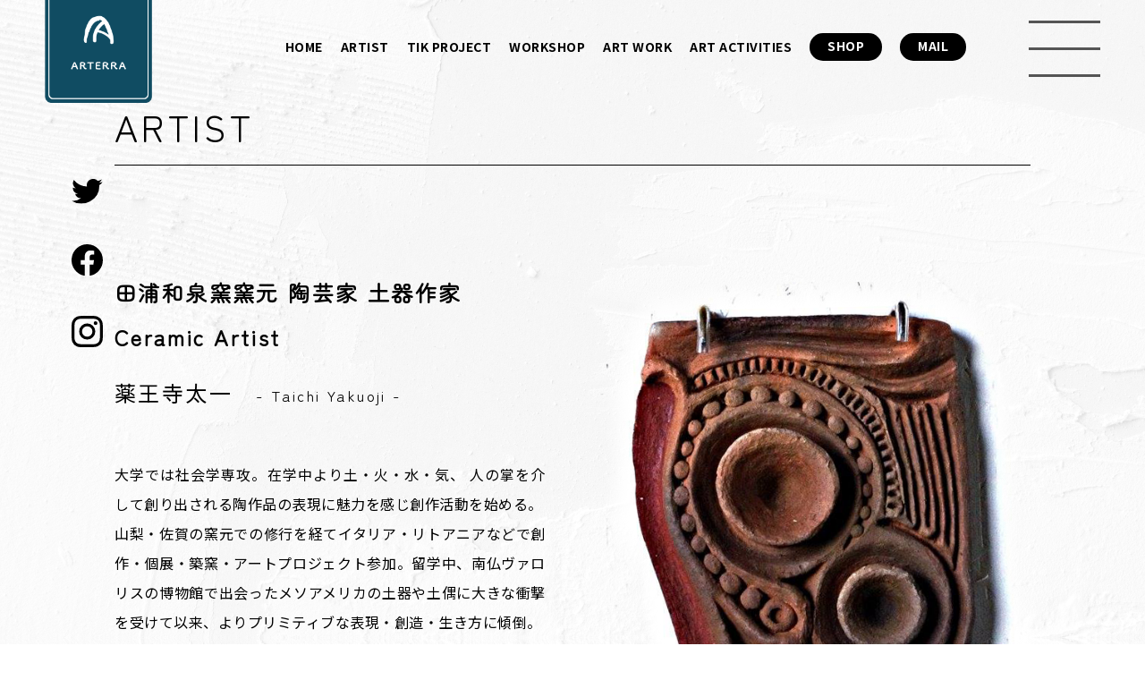

--- FILE ---
content_type: text/html; charset=UTF-8
request_url: https://taichi-yakuoji.com/artist
body_size: 5416
content:

<!DOCTYPE html>
<html lang="ja">
<head>
<meta http-equiv="Content-Type" content="text/html; charset=utf-8" />	<meta name="SKYPE_TOOLBAR" content="SKYPE_TOOLBAR_PARSER_COMPATIBLE">
<meta http-equiv="X-UA-Compatible" content="IE=edge">
<meta name="format-detection" content="telephone=no">
<meta name="viewport" content="width=device-width, initial-scale=1.0">
<title>Artist｜土器・陶芸作家 薬王寺太一｜Arterra｜土器・陶芸作家 薬王寺太一</title>
<meta name="description" content=""/>
<meta name="keywords" content="薬王寺太一,Taichi Yakuoji,土器,陶芸作家,穴窯,横須賀,HIRAKU"/>
<link rel=”canonical” href="https://taichi-yakuoji.com/artist">
<link rel="icon" href="favicon.ico" sizes="any">
<link rel="icon" href="icon.svg" type="image/svg+xml">
<link rel="apple-touch-icon" href="apple-touch-icon.png">
<link rel="manifest" href="manifest.webmanifest">
<link href="https://fonts.googleapis.com/css?family=Noto+Sans+JP:100,300,400,500,700,900&amp;subset=japanese" rel="stylesheet">
<link href="https://fonts.googleapis.com/css?family=M+PLUS+Rounded+1c" rel="stylesheet">
<link href="https://fonts.googleapis.com/css2?family=M+PLUS+1p:wght@100;400&family=M+PLUS+Rounded+1c:wght@100;300&family=Raleway:ital,wght@0,100;0,300;0,400;1,100;1,200;1,300&family=Sono:wght@200;300&family=Zen+Maru+Gothic:wght@300;400&display=swap" rel="stylesheet">
<link rel="stylesheet" href="https://cdnjs.cloudflare.com/ajax/libs/Swiper/4.5.0/css/swiper.css">

<link rel="stylesheet" type="text/css" href="https://unpkg.com/ress/dist/ress.min.css"/>
<link rel="stylesheet" type="text/css" href="/theme/obt/css/sass/style.css"/>
<link rel="stylesheet" type="text/css" href="/theme/obt/css/sass/scrollbar.css"/>
<link href="https://fonts.googleapis.com/css?family=Noto+Sans+JP:100,300,400,500,700,900&amp;subset=japanese" rel="stylesheet">
<link rel="preconnect" href="https://fonts.googleapis.com">
<link rel="preconnect" href="https://fonts.gstatic.com" crossorigin>

<script type="text/javascript" src="https://ajax.googleapis.com/ajax/libs/jquery/2.2.4/jquery.min.js"></script>
<script type="text/javascript" src="/theme/obt/js/extention.js"></script>
<script type="text/javascript" src="/theme/obt/js/jquery.mousewheel.js"></script>
<script type="text/javascript" src="/theme/obt/js/scrollbar.js"></script>
<script type="text/javascript" src="/theme/obt/js/scrolltopcontrol.js"></script>
<script type="text/javascript" src="/theme/obt/js/jquery.matchHeight-min.js"></script>
<script type="text/javascript" src="/theme/obt/js/jquery.inview.min.js"></script>
<script src="https://cdnjs.cloudflare.com/ajax/libs/Swiper/4.5.0/js/swiper.min.js"></script>
<script src="https://cdnjs.cloudflare.com/ajax/libs/gsap/3.6.1/gsap.min.js"></script>
<script src="https://cdnjs.cloudflare.com/ajax/libs/gsap/3.6.1/ScrollTrigger.min.js"></script>
<script>
$(window).load(function(){
$('#scbar').perfectScrollbar({
wheelSpeed: .1,
});
});
</script>


<!-- /Elements/google_analytics.php -->


<script async src="https://www.googletagmanager.com/gtag/js?id=G-TCFVX5HD7J"></script>
<script>
window.dataLayer = window.dataLayer || [];
function gtag(){dataLayer.push(arguments);}
gtag('js', new Date());
gtag('config', 'G-TCFVX5HD7J');
</script>

<!-- Google tag (gtag.js) -->
<script async src="https://www.googletagmanager.com/gtag/js?id=G-TCFVX5HD7J"></script>
<script>
  window.dataLayer = window.dataLayer || [];
  function gtag(){dataLayer.push(arguments);}
  gtag('js', new Date());

  gtag('config', 'G-TCFVX5HD7J');
</script>

</head>

<body class="page">
  <header class="nofixed">
<div class="container">

<div class="h_logo"><a href="/"><img src="/theme/obt/images/common/logo.png?123456" alt="Taichi Yakuoji" class="img-responsive"/></a></div>
<div class="c-nav-btn">
<span></span>
<span></span>
<span></span>
</div>
<nav class="globalMenuSp">
<ul>
<li><a href="/">Home</a></li>
<li><a href="/artist">Artist</a></li>
<li><a href="/project">TIK Project</a></li>
<li><a href="/workshop">Workshop</a></li>
<li><a href="/artwork">Art Work</a></li>
<li><a href="/event/">Art activities</a></li>
<!--li><a href="/topics">Topics</a></li-->
<li><a href="https://arterra-taichi-yakuoji.square.site/shop/-/2?page=1&limit=60&sort_by=category_order&sort_order=asc" target="_blank">Sale Products</a></li>
</ul>
<div class="c-btn_nv">
<ul>
<li><a href="https://twitter.com/taichiyakuoji" target="_blank"><span class=""><img src="/theme/obt/images/common/icon-twitter-1.svg" alt="Taichi Yakuoji" class="img-responsive"/></span></a></li>
<li><a href="https://www.facebook.com/spazio.arterra/" target="_blank"><span class=""><img src="/theme/obt/images/common/icon-facebook.svg" alt="Taichi Yakuoji" class="img-responsive"/></span></a></li>
<li><a href="https://www.instagram.com/taichi_yakuoji/" target="_blank"><span class=""><img src="/theme/obt/images/common/icon-instagram.svg" alt="Taichi Yakuoji" class="img-responsive"/></span></a></li>
</ul>
</div>
</nav>
<div class="n-btn">
<ul>
<li><a href="/">HOME</a></li>	
<li><a href="/artist">ARTIST</a></li>
<li><a href="/project">TIK PROJECT</a></li>
<li><a href="/workshop">WORKSHOP</a></li>
<li><a href="/artwork">ART WORK</a></li>
<li><a href="/event/">ART ACTIVITIES</a></li>
<li><a href="https://arterra-taichi-yakuoji.square.site/" target="_blank"><span class="">SHOP</span></a></li>
<li><a href="/contact/"><span class="contact">MAIL</span></a></li>

</ul>
</div>
<div class="c-btn">
<ul>
<li><a href="https://twitter.com/taichiyakuoji" target="_blank"><span class=""><img src="/theme/obt/images/common/icon-twitter-1.svg" alt="Taichi Yakuoji" class="img-responsive"/></span></a></li>
<li><a href="https://www.facebook.com/spazio.arterra/" target="_blank"><span class=""><img src="/theme/obt/images/common/icon-facebook.svg" alt="Taichi Yakuoji" class="img-responsive"/></span></a></li>
<li><a href="https://www.instagram.com/taichi_yakuoji/" target="_blank"><span class=""><img src="/theme/obt/images/common/icon-instagram.svg" alt="Taichi Yakuoji" class="img-responsive"/></span></a></li>
</ul>
</div>


</div>
</header>    <!-- BaserPageTagBegin -->
<!-- BaserPageTagEnd -->

<section class="hero" id="hero">
<h1>ARTIST</h1>
</section>
<section id="intro" class="intro">
<div class="intro__container">
            <div class="intro_under">
                <div class="intro_pr">
<h2 class="section__title">田浦和泉窯窯元 陶芸家 <br class="visible-sm">土器作家 <br class="visible-lg">Ceramic Artist<span>薬王寺太一　<br class="visible-sm"><small>- Taichi Yakuoji -</small></span></h2>
<p>大学では社会学専攻。在学中より土・火・水・気、 人の掌を介して創り出される陶作品の表現に魅力を感じ創作活動を始める。<br>
山梨・佐賀の窯元での修行を経てイタリア・リトアニアなどで創作・個展・築窯・アートプロジェクト参加。留学中、南仏ヴァロリスの博物館で出会ったメソアメリカの土器や土偶に大きな衝撃を受けて以来、よりプリミティブな表現・創造・生き方に傾倒。<br>2018年よりYokosuka art valley HIRAKU(横須賀田浦)に移住。2020年穴窯築窯 。主に間伐材を燃料とした野焼きと穴窯焼成による焼締め作品の創作を中心に活動中。<br class="hidden-lg">横浜市埋蔵文化財センター・三殿台遺跡において、土器修復・デジタル実測などの調査補助や考古サンプル制作・遺跡内土器作りワークショップの指導なども務める。</p>

</div>
<div class="intro_top">
                    <div class="intro_img01 "><img src="/theme/obt/images/artist/img01.png" alt="Taichi Yakuoji" class="img-responsive target"/></div>
                </div>
            </div>
<div class="viewmore"><a class="btn01 bk arrow" href="/artwork"><span>ARTWORK</span></a></div>

            <div class="intro_bottom">
                <div class="intro_bottom__img01 "><img src="/theme/obt/images/artist/img02.jpg" alt="" class="img-responsive target"/></div>
<div class="intro_bottom__img01 "><img src="/theme/obt/images/artist/img03.jpg" alt="" class="img-responsive target"/></div>
<div class="intro_bottom__img01 "><img src="/theme/obt/images/artist/img04.jpg" alt="" class="img-responsive target"/></div>

            </div>

</div>
</section>


<section class="project" id="profile">
<div class="project__container">
  <h2 class="section__title">PROFILE</h2>
  <div class="project__cont">
  <div class="project__cont__image target" style="background-image: url(/theme/obt/images/artist/img_prj01.jpg)"></div>
<div class="project__cont__inner">
<div class="project__cont__inner__title"> 
<div class="nb">01<span>History</span></div>
</div> 
<div class="project__box">
                                <dl>
                                    <dt>1975</dt>
                                    <dd>東京生まれ　横須賀在住</dd>
                                </dl>
                                <dl>
                                    <dt>2000</dt>
                                    <dd>関東学院大学 文学部 社会学科 卒業<br>高等学校教諭Ⅰ種(公民科)</dd>
                                </dl>
                                <dl>
                                    <dt>2000</dt>
                                    <dd>増穂登り窯(山梨) 篠原勝之氏 制作補助等</dd>
                                </dl>
                                <dl>
                                    <dt>2003</dt>
                                    <dd>イタリア Argille e dintorni studio (ボローニャ)</dd>
                                </dl>
                                <dl>
                                    <dt>2005</dt>
                                    <dd>如庵窯(佐賀)</dd>
                                </dl>
                                <dl>
                                    <dt>2005</dt>
                                    <dd>Anagama project (リトアニア)</dd>
                                </dl>
                                <dl>
                                    <dt>2010</dt>
                                    <dd>埋蔵文化財センター(横浜) 調査研究補助</dd>
                                </dl>
                                <dl>
                                    <dt>2011</dt>
                                    <dd>横浜市埋蔵文化財センター内<br>復元竪穴式住居 甕制作</dd>
                                </dl>
                                <dl>
                                    <dt>2012-</dt>
                                    <dd>国指定史跡 三殿台考古館 土器づくり講座担当</dd>
                                </dl>
                                <dl>
                                    <dt>2014</dt>
                                    <dd>大田区立郷土博物館講座 穿孔土器制作</dd>
                                </dl>
                                <dl>
                                    <dt>2016</dt>
                                    <dd>横浜市役所庁舎 横浜華道協会華席 花器協力</dd>
                                </dl>
                                <dl>
                                    <dt>2018-</dt>
                                    <dd>横須賀市田浦アーティスト村 監修協力 移住<br>穴窯築窯</dd>
                                </dl>
                            </div>
</div>
  </div>
  <div class="project__cont">
                <div class="project__cont__image target" style="background-image: url(/theme/obt/images/artist/img_prj03.jpg)"></div>
                  <div class="project__cont__inner">
                          <div class="project__cont__inner__title"> 
                              <div class="nb">02<span>Biography</span></div>
                          </div> 
                          <div class="project__box">
                              <dl>
                                  <dt>2000-</dt>
                                  <dd>増穂／葉山／称名寺芸術祭</dd>
                              </dl>
                              <dl>
                                  <dt>2001</dt>
                                  <dd>増穂登り窯展 ギャラリーさくら(銀座)</dd>
                              </dl>
                              <dl>
                                  <dt>2001-</dt>
                                  <dd>産経新聞社『書のアート展』(池袋)</dd>
                              </dl>
                              <dl>
                                  <dt>2002</dt>
                                  <dd>池田満寿夫 酔月展 (山梨)</dd>
                              </dl>
                              <dl>
                                  <dt>2002</dt>
                                  <dd>山梨現代陶芸作家100人展 (山梨)</dd>
                              </dl>
                              <dl>
                                  <dt>2004</dt>
                                  <dd>galleria il graffio (Bologna イタリア)</dd>
                              </dl>
                              <dl>
                                  <dt>2004</dt>
                                  <dd>Blavo Cafe (Bologna イタリア)</dd>
                              </dl>
                              <dl>
                                  <dt>2005</dt>
                                  <dd>Raku workshop (Alytus リトアニア)</dd>
                              </dl>
                              <dl>
                                  <dt>2005</dt>
                                  <dd>Anagama project ARKA Gallery(リトアニア)</dd>
                              </dl>
                              <dl>
                                  <dt>2011-</dt>
                                  <dd>横浜開港アンデパンダン展(横浜)</dd>
                              </dl>
                              <dl>
                                  <dt>2014-</dt>
                                  <dd>『 Tanagokoro 』gallery fu (横浜)</dd>
                              </dl>
                              <dl>
                                  <dt>2016-</dt>
                                  <dd>横須賀美術協会展(横須賀)</dd>
                              </dl>
                              <dl>
                                <dt>2016</dt>
                                <dd>横須賀美術協会展(横須賀)</dd>
                            </dl>
                            <dl>
                                <dt>2016-</dt>
                                <dd>いけばな公募展 花器協力 目黒区美術館(目黒)</dd>
                            </dl>
                            <dl>
                                <dt>2016-</dt>
                                <dd>『野焼譚』art spaceモルゲンロート(南青山)</dd>
                            </dl>
                            <dl>
                                <dt>2017</dt>
                                <dd>第70回記念　横浜名流華道展　横浜高島屋(横浜)</dd>
                            </dl>
                            <dl>
                                <dt>2019</dt>
                                <dd>『あざなえる縄の如く』 みうらじろうギャラリー(日本橋)</dd>
                            </dl>
                            <dl>
                                <dt>2020</dt>
                                <dd>『森の聲~Papua~Jomon~Art』(新潟津南)</dd>
                            </dl>
                          </div>
                      </div>
                </div>
<div class="project__cont">
  <div class="project__cont__image target" style="background-image: url(/theme/obt/images/artist/img_prj04.jpg)"></div>
<div class="project__cont__inner">
<div class="project__cont__inner__title"> 
<div class="nb">03<span>Award</span></div>
</div> 
<div class="project__box">
                                <dl>
                                    <dt>2001-</dt>
                                    <dd>産経書のアート展</dd>
                                </dl>
                                <dl>
                                    <dt>2016</dt>
                                    <dd>第76回横須賀美術協会展 横須賀市長賞</dd>
                                </dl>
                                <dl>
                                    <dt>2016-</dt>
                                    <dd>神奈川県美術展 工芸部門</dd>
                                </dl>
                                <dl>
                                    <dt>2016-</dt>
                                    <dd>全国公募 陶芸財団展</dd>
                                </dl>
                                <dl>
                                    <dt>2017</dt>
                                    <dd>第77回横須賀美術協会展 ホルベイン賞</dd>
                                </dl>
                                <dl>
                                    <dt>2018</dt>
                                    <dd>第78回横須賀美術協会展 神奈川新聞社賞</dd>
                                </dl>
                                
                            </div>
</div>
  </div>
              
<div class="project__cont">
<div class="project__cont__image target" style="background-image: url(/theme/obt/images/artist/img_prj05.jpg)"></div>
  <div class="project__cont__inner">
  <div class="project__cont__inner__title"> 
  <div class="nb">04<span>Media</span></div>
  </div> 
  <div class="project__box">
                                  <dl>
  <dd>NHKワールド『JOMON-Design×Stories』</dd>
  </dl>	  
                                  <dl>
  <dd>NHK BSプレミア</dd>
  </dl>
  <dl>
  <dd>『ニッポンぶらり鉄道旅』</dd>
  </dl>
  <dl>
  <dd>TVK 『News Link 特集』</dd>
  </dl>
  <dl>
  <dd>JCOM 『デイリーニュース』</dd>
  </dl>
  <dl>
  <dd>神奈川新聞『KANAGAWAJOB』</dd>
  </dl>
  <dl>
  <dd>読売新聞 　東京新聞</dd>
  </dl>
  <dl>
  <dd>タウンニュース横須賀『人物風土記』</dd>
  </dl>
  <dl>
  <dd>Webメディア『楽活』</dd>
  </dl>
  <dl>
  <dd>湘南ベイFM 　FMブルー湘南</dd>
  </dl>
  <dl>
  <dd>TBS『冒険少年』</dd>
  </dl>
  <dl>
  <dd>他</dd>
  </dl>
  
  </div>
  </div>
</div>

                    <div class="viewmore"><a class="btn01 bk arrow" href="/event/archives/category/exhibition"><span>EXHIBITION</span></a></div>
</div>
  </section>


<!--section class="works" id="works">
<div class="works__container">
<h2 class="section__title">
ART WORK
</h2>
<div id="insta_event" class="insta"></div>
<script src="/theme/obt/js/api.js"></script>
<div class="viewmore"><a class="btn01 arrow" href="/artwork"><span>ART WORK</span></a></div>
  </div>
</section-->
<section class="subject wall" style="background: url(/theme/obt/images/artist/mv_bg02.jpg) no-repeat center; background-attachment: fixed;"></section>  
<footer>
<div class="c-btn">
<div class="viewmore"><a class="btn01 arrow" href=""><span>CONTACT</span></a></div>
</div>
<div class="c-btn_nv">
<ul>
<li><a href="https://twitter.com/taichiyakuoji" target="_blank"><span class=""><img src="/theme/obt/images/common/icon-twitter-1.svg" alt="Taichi Yakuoji" class="img-responsive"/></span></a></li>
<li><a href="https://www.facebook.com/spazio.arterra/" target="_blank"><span class=""><img src="/theme/obt/images/common/icon-facebook.svg" alt="Taichi Yakuoji" class="img-responsive"/></span></a></li>
<li><a href="https://www.instagram.com/taichi_yakuoji/" target="_blank"><span class=""><img src="/theme/obt/images/common/icon-instagram.svg" alt="Taichi Yakuoji" class="img-responsive"/></span></a></li>
</ul>
</div>
<small>&copy; taichi-yakuoji.com</small>
</footer>


    <script>
  $(function () {
$('.fd-in').on('inview', function (event, isInView, visiblePartX, visiblePartY) {
  if (isInView) {
$(this).stop().addClass('fd-done');
  } else {
$(this).stop().removeClass('fd-done');
  }
});
  });
</script>
<script>	
var mySwiper = new Swiper ('.swiper-container1', {
centeredSlides: true,
loop: true,
speed: 500,
slidesPerView: 3.5,
spaceBetween: 40,
autoplay: false,
  
scrollbar: {
el: '.swiper-scrollbar',
draggable: true,
},
  
  breakpoints: {
768: {
  slidesPerView:2,
  spaceBetween: 20
},
980: {
  slidesPerView:3,
  spaceBetween: 20
},
1300: {
  slidesPerView:3,
  spaceBetween: 20
},
  },
})
</script>
<script src="https://unpkg.com/swiper@8/swiper-bundle.min.js"></script>
</body>
</html>


--- FILE ---
content_type: text/css
request_url: https://taichi-yakuoji.com/theme/obt/css/sass/style.css
body_size: 13763
content:
@charset "UTF-8";
@import url("https://fonts.googleapis.com/css2?family=Caveat?family=Sono:wght@200;300&display=swap");
@font-face {
  font-family: "Fjalla One";
  src: url("../../fonts/FjallaOne-Regular.ttf") format("truetype");
}
.news_page, .subject__page, .pr__container, .page section:nth-of-type(2) .intro__container, .page section:nth-of-type(2) .project__container, .page #wks .project__container, .wall, .news_bg {
  padding: 0 10% 100px;
}
@media (max-width: 1460px) {
  .news_page, .subject__page, .pr__container, .page section:nth-of-type(2) .intro__container, .page section:nth-of-type(2) .project__container, .page #wks .project__container, .wall, .news_bg {
    padding: 0 10% 100px;
  }
}
@media (max-width: 1280px) {
  .news_page, .subject__page, .pr__container, .page section:nth-of-type(2) .intro__container, .page section:nth-of-type(2) .project__container, .page #wks .project__container, .wall, .news_bg {
    padding: 0 10% 100px;
  }
}
@media (max-width: 768px) {
  .news_page, .subject__page, .pr__container, .page section:nth-of-type(2) .intro__container, .page section:nth-of-type(2) .project__container, .page #wks .project__container, .wall, .news_bg {
    padding: 50px 7%;
  }
}

.page__subject, .page .project__container, .page .intro__container, .page .hero, .contents, .works__container, .project__container, .subject {
  padding: 100px 10%;
}
@media (max-width: 1460px) {
  .page__subject, .page .project__container, .page .intro__container, .page .hero, .contents, .works__container, .project__container, .subject {
    padding: 100px 10%;
  }
}
@media (max-width: 1280px) {
  .page__subject, .page .project__container, .page .intro__container, .page .hero, .contents, .works__container, .project__container, .subject {
    padding: 100px 10%;
  }
}
@media (max-width: 768px) {
  .page__subject, .page .project__container, .page .intro__container, .page .hero, .contents, .works__container, .project__container, .subject {
    padding: 50px 7%;
  }
}

.pr__container h2 {
  font-size: 3rem;
  color: #0198B7;
  font-weight: 400;
}

.contact__page .subject__container h3 {
  color: #0198B7;
  font-size: 1.6rem;
}
.contact__page .subject__container h3 span {
  border: 2px solid #0198B7;
  padding: 4px 20px 5px;
  font-weight: normal;
}

.contact__page .subject__container h4.tit_page_sub2 {
  position: relative;
  display: flex;
  align-items: center;
  color: #0198B7;
  font-size: 1.8rem;
}
.contact__page .subject__container h4.tit_page_sub2::before {
  content: "";
  width: 20px;
  height: 3px;
  background: #0198B7;
  display: block;
  margin-right: 1rem;
}

.page .project__cont__inner h4, .page .hero h1, .project__cont__inner h4, .project__cont__inner__title .nb {
  font-family: "Zen Maru Gothic", sans-serif;
}

.hidden {
  display: block;
}
@media (max-width: 426px) {
  .hidden-xs {
    display: none !important;
  }
}
@media (max-width: 768px) {
  .hidden-sm {
    display: none !important;
  }
}
@media (max-width: 1080px) {
  .hidden-md {
    display: none !important;
  }
}
@media (max-width: 1280px) {
  .hidden-lg {
    display: none !important;
  }
}

.visible {
  display: block;
}
@media (min-width: 401px) {
  .visible-xs {
    display: none !important;
  }
}
@media (min-width: 769px) {
  .visible-sm {
    display: none !important;
  }
}
@media (min-width: 1081px) {
  .visible-md {
    display: none !important;
  }
}
@media (min-width: 1281px) {
  .visible-lg {
    display: none !important;
  }
}

html,
body {
  font-family: "Noto Sans JP", sans-serif;
  line-height: 2.1;
  font-size: 62.5%;
  letter-spacing: 0.08em;
  background: url(../../images/common/bg.jpg) repeat-y;
  background-size: 100% auto;
  z-index: -2;
  position: relative;
  width: 100%;
  overflow-x: hidden;
}

a {
  text-decoration: none;
  color: #3A586D;
  outline: none;
}

p {
  font-size: 1.6rem;
  text-align: justify;
}
@media screen and (min-width: 1367px) {
  p {
    font-size: 1.8rem;
  }
}
@media screen and (max-width: 768px) {
  p {
    font-size: 1.4rem;
  }
}

li, dt, th, td {
  font-size: 1.6rem;
  text-align: justify;
}
@media screen and (max-width: 768px) {
  li, dt, th, td {
    font-size: 1.4rem;
  }
}

.text-center {
  text-align: center !important;
}

.text-left {
  text-align: left !important;
}

.text-right {
  text-align: right !important;
}

.center-block {
  text-align: center;
  margin: 0 auto;
}

.img-responsive {
  display: block;
  max-width: 100%;
  height: auto;
}

.lead {
  font-size: 2rem;
  margin-bottom: 40px;
  text-align: center;
}
@media screen and (max-width: 768px) {
  .lead {
    text-align: left;
    font-size: 1.6rem;
  }
}

.flex {
  display: flex;
}
.flex .itm-center {
  align-items: center;
}
.flex .itm-end {
  align-items: flex-end;
}
.flex .itm-start {
  align-items: flex-start;
}
.flex .itm-base {
  align-items: baseline;
}
.flex .cnt-strat {
  justify-content: flex-start;
}
.flex .cnt-end {
  justify-content: flex-end;
}
.flex .cnt-center {
  justify-content: center;
}
.flex .cnt-sb {
  justify-content: space-between;
}
.flex .cnt-ar {
  justify-content: space-around;
}
.flex .wrap {
  flex-wrap: wrap;
}

.text-xs {
  font-size: 1rem !important;
}

.text-sm {
  font-size: 1.1rem !important;
}

.text-md {
  font-size: 1.2rem !important;
}

.text-lg {
  font-size: 1.8rem !important;
}

.text-lg {
  font-size: 2.4rem !important;
}
@media screen and (max-width: 768px) {
  .text-lg {
    font-size: 2rem !important;
  }
}

.blue {
  color: #0198B7 !important;
}

.black {
  color: #000 !important;
}

.gray {
  color: #444 !important;
}

.brown {
  color: #3A2519 !important;
}

.beige {
  color: #BD9F77 !important;
}

.mb-5 {
  margin-bottom: 5px !important;
}

.mb-10 {
  margin-bottom: 10px !important;
}

.mb-15 {
  margin-bottom: 15px !important;
}

.mb-20 {
  margin-bottom: 20px !important;
}

.mb-25 {
  margin-bottom: 25px !important;
}

.mb-30 {
  margin-bottom: 30px !important;
}

.mb-40 {
  margin-bottom: 40px !important;
}

.mb-50 {
  margin-bottom: 50px !important;
}

.fd-in {
  opacity: 0;
  transform: translate(0, 60px);
  -webkit-transform: translate(0, 60px);
}

.fd-done {
  opacity: 1;
  transform: translate(0, 0);
  -webkit-transform: translate(0, 0);
}

iframe {
  vertical-align: bottom;
}

.mv_t {
  text-align: center;
  padding-top: 0;
  width: 100%;
  aspect-ratio: 16/9;
}
.mv_t iframe {
  vertical-align: bottom;
  height: 100%;
  width: 100%;
  margin-bottom: 80px;
}
@media screen and (max-width: 1080px) {
  .mv_t iframe {
    margin-bottom: 40px;
  }
}

.c-nav-btn {
  display: block;
  position: relative;
  z-index: 3;
  width: 80px;
  height: 60px;
  cursor: pointer;
  text-align: center;
  order: 3;
}
@media screen and (max-width: 1080px) {
  .c-nav-btn {
    width: 40px;
    height: 40px;
    position: absolute;
    top: 0;
    right: 0px;
  }
}

.c-nav-btn span {
  display: block;
  position: absolute;
  width: 80px;
  height: 3px;
  left: 0px;
  background: #555;
  transition: 0.3s ease-in-out;
}
@media screen and (max-width: 1080px) {
  .c-nav-btn span {
    width: 40px;
    left: 0px;
  }
}

.c-nav-btn span:nth-child(1) {
  top: 0px;
}
@media screen and (max-width: 1080px) {
  .c-nav-btn span:nth-child(1) {
    top: 10px;
  }
}

.c-nav-btn span:nth-child(2) {
  top: 30px;
}
@media screen and (max-width: 1080px) {
  .c-nav-btn span:nth-child(2) {
    top: 25px;
  }
}

.c-nav-btn span:nth-child(3) {
  top: 60px;
}
@media screen and (max-width: 1080px) {
  .c-nav-btn span:nth-child(3) {
    top: 40px;
  }
}

/* ナビ開いてる時のボタン */
.c-nav-btn.active span:nth-child(1) {
  top: 16px;
  left: 0px;
  background: #222;
  transform: rotate(-45deg);
}
@media screen and (max-width: 768px) {
  .c-nav-btn.active span:nth-child(1) {
    left: 0px;
    top: 25px;
  }
}

.c-nav-btn.active span:nth-child(2),
.c-nav-btn.active span:nth-child(3) {
  top: 16px;
  background: #222;
  transform: rotate(45deg);
}
@media screen and (max-width: 768px) {
  .c-nav-btn.active span:nth-child(2),
  .c-nav-btn.active span:nth-child(3) {
    top: 25px;
  }
}

nav.globalMenuSp {
  position: fixed;
  z-index: 2;
  top: -100vh;
  left: 0;
  color: #000;
  background: rgba(255, 255, 255, 0.8);
  text-align: center;
  width: 100%;
  opacity: 0;
  transition: opacity 0.6s ease, visibility 0.6s ease;
  height: 100vh;
}

nav.globalMenuSp ul {
  display: flex;
  flex-direction: column;
  padding: 0 0px;
  font-size: 14px;
  justify-content: center;
  height: 100%;
}
@media screen and (max-width: 1080px) {
  nav.globalMenuSp ul {
    margin: 0 auto;
    padding: 0;
    width: 100%;
    padding-bottom: 20px;
    text-align: center !important;
    height: auto;
    padding-top: 80px;
  }
}

nav.globalMenuSp ul li {
  list-style-type: none;
  transition: 0.4s all;
  text-align: center !important;
  line-height: 4;
}
@media screen and (max-width: 1080px) {
  nav.globalMenuSp ul li {
    line-height: 4;
    width: 100%;
    text-align: center !important;
  }
}

nav.globalMenuSp ul li:last-child {
  padding-bottom: 0;
}

@media screen and (max-width: 1080px) {
  nav.globalMenuSp ul li:hover {
    background: #F6F4EC;
    color: #0397A8;
  }
}

nav.globalMenuSp ul li a {
  color: #BF1212;
  text-decoration: none;
}
@media screen and (max-width: 1080px) {
  nav.globalMenuSp ul li a {
    color: #BF1212;
  }
}

.fixed nav.globalMenuSp ul li a {
  color: #BF1212;
}

/* このクラスを、jQueryで付与・削除する */
nav.globalMenuSp.active {
  opacity: 100;
  height: 100%;
  background: rgba(246, 244, 236, 0.9);
  display: block;
  top: 0;
  margin-top: 0;
  transition: opacity 0.6s ease, visibility 0.6s ease;
}

.n-btn {
  order: 2;
  margin-right: 50px;
  width: auto;
}
.n-btn ul {
  display: flex;
  list-style-type: none;
}
.n-btn ul li {
  margin-right: 15px;
}
@media screen and (max-width: 1080px) {
  .n-btn ul li {
    margin-right: 10px;
  }
}
.n-btn ul li a {
  color: #000;
  font-weight: bold;
  font-size: 14px;
}
@media screen and (max-width: 1080px) {
  .n-btn ul li a {
    background: #000;
    color: #fff !important;
    padding: 5px 10px 8px;
    border-radius: 20px;
    font-size: 12px;
    line-height: 1;
  }
}

.c-btn {
  margin-bottom: auto;
  position: relative;
  overflow: hidden;
  transition: all 0.4s cubic-bezier(0.165, 0.84, 0.44, 1);
  transition-timing-function: cubic-bezier(0.165, 0.84, 0.44, 1);
  transition-timing-function: cubic-bezier(0.165, 0.84, 0.44, 1);
}
.c-btn__booking {
  background: linear-gradient(to right, #0198B7, #48c8be);
}
.c-btn__booking:hover, .c-btn__booking:focus, .c-btn__booking:active {
  background: #0198B7;
  transform: translateX(0);
  opacity: 1;
}
.c-btn__access {
  background: #3A2519;
  padding: 10px 10px !important;
}
.c-btn__access:hover, .c-btn__access:focus, .c-btn__access:active {
  background: #564033;
  transform: translateX(0);
}
.c-btn__tel {
  background: #fff;
  padding: 10px 10px 10px 20px !important;
  border: #0198B7 2px solid;
}
.c-btn__tel:hover, .c-btn__tel:focus, .c-btn__tel:active {
  background: #EEF7F9;
  transform: translateX(0);
}
.c-btn--inner {
  position: relative;
  z-index: 2;
  font-weight: 700;
  color: #fff;
  display: flex;
  align-items: center;
}
@media screen and (max-width: 768px) {
  .c-btn--inner {
    font-weight: 500;
  }
}
.c-btn--inner__booking {
  display: flex;
  align-items: center;
}
.c-btn--inner__booking:before {
  background: url(../../images/common/icon_calender.svg) no-repeat center right;
}
.c-btn--inner__booking .-text {
  padding: 0 20px;
}
@media screen and (max-width: 1080px) {
  .c-btn--inner__booking .-text {
    padding: 0 0px;
  }
}
.c-btn--inner__access {
  display: flex;
  align-items: center;
}
.c-btn--inner__access:before {
  background: url(../../images/common/icon_map.svg) no-repeat center right;
}
.c-btn--inner__access .-text {
  padding: 0 5px;
  font-size: 10px;
}
@media screen and (max-width: 1080px) {
  .c-btn--inner__access .-text {
    padding: 0 0px;
  }
}
.c-btn--inner:after {
  background: url(../../images/common/arrow_1.svg) no-repeat center right;
  content: "";
  width: 20px;
  height: 14px;
  display: block;
  margin-top: 2px;
  background-size: contain;
}
@media screen and (max-width: 1080px) {
  .c-btn--inner:after {
    margin-top: 0px;
  }
}
.c-btn--inner:before {
  content: "";
  width: 18px;
  height: 15px;
  display: block;
  margin-right: 10px;
  margin-top: 2px;
  background-size: contain;
}
@media screen and (max-width: 1080px) {
  .c-btn--inner:before {
    margin-top: 0px;
  }
}

.viewmore {
  position: relative;
  text-align: center;
  margin: 0 auto;
}
.viewmore .btn01 {
  display: inline-block;
  min-width: 300px;
  position: relative;
  font-size: 16px;
  font-weight: bold;
  border-radius: 40px;
  -webkit-border-radius: 40px;
  -moz-border-radius: 40px;
  padding-top: 18px;
  padding-bottom: 20px;
  box-sizing: border-box;
  text-align: center;
  color: #000;
  border: 1px solid #000;
}
.viewmore .btn01.bk {
  background-color: #000;
  color: #fff;
}
@media screen and (max-width: 768px) {
  .viewmore .btn01 {
    min-width: 180px;
    padding-top: 12px;
    padding-bottom: 15px;
    font-size: 14px;
  }
}
.viewmore .btn01:before {
  content: "";
  width: 40px;
  position: absolute;
  top: 50%;
  margin-top: -1px;
  right: -22px;
  border-top: 2px solid #000000;
  box-sizing: border-box;
  transition: all 0.3s ease;
  -webkit-transition: all 0.3s ease;
}
.viewmore .btn01:after {
  content: "";
  height: 8px;
  position: absolute;
  top: 50%;
  right: -20px;
  margin-top: -8px;
  border-left: 3px solid #3e3a39;
  transform: skewX(45deg);
  box-sizing: border-box;
  z-index: 1;
  transition: all 0.3s ease;
  -webkit-transition: all 0.3s ease;
}
.viewmore .btn01:hover:before {
  width: 73px;
  right: -42px;
}
.viewmore .btn01:hover:after {
  right: -40px;
}
.viewmore.btn-r {
  text-align: right;
}
.viewmore.btn-c {
  float: none;
  margin: 0 auto;
  text-align: center;
}

.more a.m-link.line-b {
  float: right;
  background: none;
  text-align: left;
  border-bottom: 1px solid #ccc;
  width: 16rem;
  height: 6em;
  color: #000;
}
@media screen and (max-width: 768px) {
  .more a.m-link.line-b {
    width: 13rem;
  }
}
.more a.m-link {
  display: block;
  position: relative;
  margin: 0 auto;
}
.more a.m-link.line-b.arrow::before {
  content: "";
  display: block;
  position: absolute;
  top: 0;
  right: 0;
  bottom: 0;
  margin: auto;
  width: 5.5rem;
  height: 1px;
  background: #000;
  background-image: url(../images/common/arrow2.svg);
  background-position: center center;
  background-repeat: no-repeat;
  background-size: 100% auto;
}
@media screen and (max-width: 768px) {
  .more a.m-link.line-b.arrow::before {
    width: 3.5rem;
  }
}
.more a.m-link.line-b span {
  white-space: nowrap;
  display: inline-block;
  vertical-align: bottom;
  padding-top: 6px;
  text-align: center;
  font-size: 14px;
  font-weight: bold;
}
@media screen and (max-width: 768px) {
  .more a.m-link.line-b span {
    font-size: 12px;
  }
}
.more a.m-link.line-b span::before {
  content: "";
  display: inline-block;
  position: absolute;
  top: 0;
  right: 0;
  bottom: 0;
  margin: auto;
  width: 2rem;
  height: 1px;
  background: #000;
  transform: rotate(30deg);
  z-index: 1000;
  transform-origin: right top;
}
.more a.m-link::after {
  content: "";
  display: block;
  position: absolute;
  width: 0;
  bottom: -1px;
  right: 0;
  border-bottom: 1px solid #263B61;
  z-index: 10;
  transition: all 0.5s ease;
}
.more a.m-link.line-b {
  text-align: left;
  color: #000;
}
.more a.m-link:hover {
  opacity: 1;
}
.more a.m-link:hover:after {
  left: 0;
  right: auto;
  width: 100%;
}
.more a.m-link.arrow:before {
  content: "";
  display: block;
  position: absolute;
  top: 0;
  right: 0;
  bottom: 0;
  margin: auto;
  width: 8.5rem;
  height: 1px;
  background: #fff;
  /* background-image: url(../images/common/arrow2.svg);
   background-position: center center;
   background-repeat: no-repeat;
   background-size: 100% auto;*/
}
.more a.m-link span {
  white-space: nowrap;
  display: inline-block;
  vertical-align: bottom;
  padding-top: 13px;
  text-align: center;
}
.more a.m-link span:before {
  content: "";
  display: inline-block;
  position: absolute;
  top: 0;
  right: 0;
  bottom: 0;
  margin: auto;
  width: 2rem;
  height: 1px;
  background: #fff;
  transform: rotate(30deg);
  z-index: 1000;
  transform-origin: right top;
}
.more a.m-link.line-b span {
  white-space: nowrap;
  display: inline-block;
  vertical-align: bottom;
  padding-top: 6px;
  text-align: center;
  font-size: 14px;
  font-weight: bold;
}
.more a.m-link.line-b.arrow:before {
  content: "";
  display: block;
  position: absolute;
  top: 0;
  right: 0;
  bottom: 0;
  margin: auto;
  width: 5.5rem;
  height: 1px;
  background: #000;
  /* background-image: url(../images/common/arrow2.svg);
   background-position: center center;
   background-repeat: no-repeat;
   background-size: 100% auto;*/
}
@media screen and (max-width: 768px) {
  .more a.m-link.line-b.arrow:before {
    width: 3.5rem;
  }
}
.more a.m-link.line-b span::before {
  content: "";
  display: inline-block;
  position: absolute;
  top: 0;
  right: 0;
  bottom: 0;
  margin: auto;
  width: 2rem;
  height: 1px;
  background: #000;
  transform: rotate(30deg);
  z-index: 1000;
  transform-origin: right top;
}
@media screen and (max-width: 768px) {
  .more {
    margin-left: auto;
  }
}

header {
  top: 0;
  left: 0;
  width: 100%;
}
@media screen and (max-width: 1080px) {
  header {
    padding: 5px 15px 5px 15px;
    position: fixed;
    z-index: 3;
    height: 70px;
  }
}
header .c-btn_nv {
  display: none;
}
header.fixed {
  top: 0;
  right: 0;
}
@media screen and (max-width: 1080px) {
  header.fixed {
    background: linear-gradient(#fff 70px, transparent 70px, transparent 100%);
  }
}
@media screen and (max-width: 768px) {
  header.fixed .c-btn {
    display: none !important;
  }
  header.fixed .c-btn_nv {
    display: block;
  }
  header.fixed .c-btn_nv ul {
    display: flex;
    align-items: center;
    flex-direction: inherit;
    width: 60%;
    margin: 0 auto;
    justify-content: space-between;
  }
  header.fixed .c-btn_nv ul li {
    width: auto;
  }
}
header .container {
  position: fixed;
  display: flex;
  padding: 0 50px;
  top: -10px;
  left: 0;
  z-index: 3;
  height: 0;
  width: 100%;
  flex-wrap: wrap;
  align-items: center;
}
@media screen and (max-width: 1080px) {
  header .container {
    display: block;
    top: 5px;
    padding: 0 15px;
    position: relative;
  }
}
header .container .c-btn, header .container .n-btn {
  z-index: 2;
  display: block;
}
header .container .c-btn ul, header .container .n-btn ul {
  display: flex;
  align-items: center;
}
header .container .c-btn ul li, header .container .n-btn ul li {
  display: flex;
  align-items: center;
  width: 45px;
  /*padding-right: 20px;*/
}
header .container .c-btn a, header .container .n-btn a {
  text-decoration: none;
  text-decoration: none;
  color: #000;
  font-weight: bold;
}
header .container .n-btn {
  margin-left: auto;
}
@media screen and (max-width: 1080px) {
  header .container .n-btn {
    position: absolute;
    right: 50px;
    width: auto;
    top: 11px;
  }
  header .container .n-btn li {
    padding-right: 10px;
  }
}
header .container .c-btn {
  display: block;
  position: fixed;
  left: 80px;
  top: 200px;
  z-index: 1;
}
@media screen and (max-width: 1080px) {
  header .container .c-btn {
    position: absolute;
    left: 0px;
    width: auto;
    top: 140px;
  }
  header .container .c-btn ul {
    flex-direction: column;
  }
  header .container .c-btn ul li {
    padding-bottom: 45px;
  }
}
@media screen and (max-width: 768px) {
  header .container .c-btn {
    display: none;
  }
}
header .container .c-btn ul {
  flex-direction: column;
  align-items: flex-start;
}
header .container .c-btn ul li {
  padding-bottom: 45px;
}
header .container .h_logo {
  display: block;
  line-height: 1;
  z-index: 3;
  margin-top: -10px;
  order: 1;
}
@media screen and (max-width: 1080px) {
  header .container .h_logo {
    position: absolute;
    top: -22;
    left: 0px;
    margin-top: -5px;
  }
}
header .container .h_logo img {
  display: block;
  width: 100%;
  height: auto;
  max-width: 120px;
}
@media screen and (max-width: 1080px) {
  header .container .h_logo img {
    max-width: 80px;
    margin: 0 auto;
    margin-top: -20px;
  }
}
@media screen and (max-width: 768px) {
  header .container .h_logo img {
    max-width: 80px;
    margin-top: -12px;
  }
}

header {
  top: 0;
  left: 0;
  width: 100%;
}
@media screen and (max-width: 1080px) {
  header {
    padding: 5px 15px 5px 15px;
    position: fixed;
    z-index: 3;
    height: 70px;
  }
}
header .c-btn_nv {
  display: none;
  margin-top: -50px;
  width: 50%;
  margin: -100px auto 0;
}
@media screen and (max-width: 1366px) {
  header .c-btn_nv {
    margin: -50px auto 0;
  }
}
@media screen and (max-width: 768px) {
  header .c-btn_nv {
    display: block;
  }
}
header .c-btn_nv ul {
  flex-direction: row;
  align-items: center;
}
header .c-btn_nv ul li {
  padding: 0 20px;
}
header.fixed {
  top: 0;
  right: 0;
  background: rgba(255, 255, 255, 0.8);
  z-index: 5;
  position: fixed;
  height: 100px;
}
@media screen and (max-width: 1080px) {
  header.fixed {
    height: 70px;
  }
}
header.fixed .c-btn_nv {
  display: block;
}
@media screen and (max-width: 768px) {
  header.fixed .c-btn_nv {
    display: block !important;
  }
}
header.fixed .c-btn_nv ul {
  display: flex;
  align-items: center;
  flex-direction: inherit;
  width: 30%;
  margin: 0 auto;
  justify-content: space-between;
}
@media screen and (max-width: 1080px) {
  header.fixed .c-btn_nv ul {
    width: 100%;
  }
}
header.fixed .c-btn_nv ul li {
  width: auto;
}
header.fixed .c-btn {
  display: none;
}
header .container .n-btn {
  width: auto;
  right: 220px;
  top: -10px;
  order: 2;
  margin-left: auto;
}
header .container .n-btn li {
  margin-left: 0px;
  margin-right: 20px;
  white-space: nowrap;
  width: auto !important;
}
@media screen and (max-width: 1080px) {
  header .container .n-btn li {
    margin-right: 0px;
  }
}
header .container .n-btn li:nth-last-child(-n+2) a {
  background: #000;
  color: #fff;
  border-radius: 20px;
  line-height: 1;
  padding: 7px 20px 10px 20px;
}
@media screen and (max-width: 1080px) {
  header .container .n-btn li:nth-last-child(n+3) a {
    display: none;
  }
}
@media screen and (max-width: 1080px) {
  header .container .n-btn {
    right: 50px;
    top: 11px;
  }
}
@media screen and (max-width: 768px) {
  header .container .n-btn {
    right: 0px;
  }
}

section {
  overflow: hidden;
  transition: 0.8s;
}

.section__title {
  font-size: 3.6rem;
  text-align: left;
  font-weight: normal;
  color: #FF4014;
  position: relative;
  font-family: "Zen Maru Gothic", sans-serif;
  letter-spacing: 0.08em;
  margin-bottom: 40px;
}
.section__title::after {
  content: "";
  display: block;
  position: absolute;
  width: 100px;
  bottom: 0px;
  right: -0.5em;
  height: 2px;
  background: #FF4014;
}
@media screen and (max-width: 768px) {
  .section__title::after {
    bottom: -5px;
  }
}
@media screen and (max-width: 768px) {
  .section__title {
    font-size: 2.4rem;
    margin-bottom: 40px;
  }
}
.section__title span {
  position: relative;
}
.section__title--description {
  font-size: 18px;
  margin-bottom: 50px;
}
@media screen and (max-width: 768px) {
  .section__title--description {
    font-size: 1.6rem;
  }
}

.container {
  width: 100%;
  margin: 0 auto;
}

.hero {
  /*background: url(../../images/top/mv_bg.jpg) no-repeat center 5vh;*/
  /*background-size: 80% auto;*/
  /*background-image: linear-gradient(-45deg, #FFC796 0%, #FF6B95 100%);*/
  color: #fff;
  width: 90%;
  margin-left: auto;
  position: relative;
  top: 0px;
  left: 0;
}
.hero .mv {
  padding-top: 150px;
}
@media screen and (max-width: 1366px) {
  .hero .mv {
    padding-top: 100px;
    height: auto;
  }
}
@media screen and (max-width: 768px) {
  .hero .mv {
    height: 60vh;
    padding-top: 60px;
    position: relative;
  }
}
.hero .mv img {
  -o-object-fit: cover;
     object-fit: cover;
  width: 100%;
  border-radius: 15px 0 0 15px;
  height: auto;
  max-height: 80vh;
}
@media screen and (max-width: 768px) {
  .hero .mv img {
    height: 50vh;
    border-radius: 15px 0 0 15px;
    margin-right: 0;
    -o-object-position: 100% 0%;
       object-position: 100% 0%;
  }
}
.hero p.top_ban {
  margin: 0px auto;
  max-width: 290px;
  width: 20%;
}
@media screen and (max-width: 768px) {
  .hero p.top_ban {
    width: 50%;
  }
}
@media (max-width: 768px) {
  .hero {
    line-height: 1.8;
  }
}
.hero h1 {
  position: absolute;
  bottom: 5vh;
  right: 15%;
  display: block;
}
@media screen and (max-width: 1366px) {
  .hero h1 {
    right: 160px;
  }
}
@media screen and (max-width: 1366px) {
  .hero h1 {
    right: 15%;
  }
}
@media screen and (max-width: 768px) {
  .hero h1 {
    right: 15px;
  }
}
.hero h1 img {
  width: 400px;
}
@media screen and (max-width: 1080px) {
  .hero h1 img {
    max-width: 70%;
    margin-left: auto;
  }
}

.news_bg {
  display: none;
}
.news_bg .container .news {
  display: flex;
  align-items: center;
  padding: 60px;
}
@media screen and (max-width: 768px) {
  .news_bg .container .news {
    flex-direction: column;
    align-items: flex-start;
    position: relative;
  }
}
.news_bg .container .news-frame {
  display: flex;
  align-items: center;
  margin: 12px 0;
}
@media screen and (max-width: 768px) {
  .news_bg .container .news-frame {
    display: block;
  }
}
.news_bg .container .news_day span {
  text-align: center;
  display: inline-block;
  letter-spacing: 0.1em;
  padding-right: 25px;
}
.news_bg .container .news_tit {
  font-size: 2.2rem;
  font-weight: 300;
  line-height: 2;
  border-right: 1px solid #ccc;
  padding-right: 25px;
  margin-right: 25px;
  white-space: nowrap;
  text-align: center;
}
@media screen and (max-width: 768px) {
  .news_bg .container .news_tit {
    border-right: none;
    padding-right: 0px;
    margin-right: 0px;
  }
}
.news_bg .container .news_tit span {
  font-size: 1.2rem;
  color: #0198B7;
  font-weight: 500;
  display: block;
}
@media screen and (max-width: 768px) {
  .news_bg .container .news_tit span {
    display: inline-block;
    padding-left: 10px;
  }
}
@media screen and (max-width: 768px) {
  .news_bg .container .news_tit {
    font-size: 1.8rem;
  }
}
.news_bg .container .news-frame p + p {
  margin-top: 0px;
}

.bg-bc {
  background: linear-gradient(90deg, #f3f8fc 0%, #f3f8fc 67%, #0397A8 67%, #0397A8 100%);
}

.bg-bcg {
  background: linear-gradient(90deg, #0397A8 0%, #0397A8 33%, #F6F4EC 33%, #F6F4EC 100%);
}

.intro:before {
  content: "";
  background: rgba(0, 0, 0, 0.8);
  display: block;
  height: 100%;
  background-attachment: fixed;
}
.intro__container {
  padding: 100px 5% 100px;
  position: relative;
  width: 100%;
  height: auto;
  display: flex;
  justify-content: space-evenly;
}
@media screen and (max-width: 1080px) {
  .intro__container {
    flex-wrap: wrap;
    justify-content: center;
  }
}
@media screen and (max-width: 768px) {
  .intro__container {
    padding: 50px 5% 50px;
  }
}
.intro__container img {
  border-radius: 15px;
}
.intro .section__title {
  text-align: center;
  position: relative;
  margin-bottom: 80px;
  display: block;
  line-height: 1;
  font-size: 28px;
  /*font-family: "M PLUS Rounded 1c";*/
  color: #000;
  font-weight: bold;
  letter-spacing: 0.1em;
}
@media screen and (max-width: 1366px) {
  .intro .section__title {
    font-size: 24px;
    margin-bottom: 70px;
  }
}
@media screen and (max-width: 1080px) {
  .intro .section__title {
    font-size: 36px;
    margin-bottom: 60px;
  }
}
@media screen and (max-width: 768px) {
  .intro .section__title {
    font-size: 24px;
    margin-bottom: 40px;
  }
}
.intro .section__title span {
  color: #000;
  display: block;
  text-align: center;
  font-weight: bold;
  font-size: 32px;
  margin-top: 1em;
  font-family: "M PLUS Rounded 1c";
}
@media screen and (max-width: 1080px) {
  .intro .section__title span {
    font-size: 24px;
  }
}
@media screen and (max-width: 768px) {
  .intro .section__title span {
    font-size: 1.8rem;
    line-height: 1.5;
    margin-bottom: 30px;
  }
}
.intro .section__title::after {
  content: "";
  background: none;
}
.intro__image {
  width: 100%;
}
@media (max-width: 768px) {
  .intro__image {
    width: 100%;
  }
}
.intro__image img {
  width: 100%;
  height: auto;
}
.intro .intro_pr {
  order: 2;
  width: 44%;
  margin-top: 80px;
  padding: 0 40px;
}
@media screen and (max-width: 1366px) {
  .intro .intro_pr {
    padding: 0 20px;
  }
}
@media screen and (max-width: 1080px) {
  .intro .intro_pr {
    padding: 0 40px;
    order: 1;
    width: 100%;
    margin-top: 0px;
    margin-bottom: 60px;
    margin-right: 0;
  }
}
@media screen and (max-width: 768px) {
  .intro .intro_pr {
    padding: 0 0px;
    order: 1;
    width: 100%;
    margin-top: 0px;
    margin-bottom: 60px;
    margin-right: 0;
  }
}
.intro .intro_pr p {
  margin-bottom: 120px;
  list-style: 2.8;
}
@media screen and (max-width: 1080px) {
  .intro .intro_pr p {
    margin-bottom: 50px;
  }
}
.intro .intro_top {
  order: 1;
  flex-basis: 28%;
}
@media screen and (max-width: 1080px) {
  .intro .intro_top {
    order: 2;
    flex-basis: 80%;
  }
}
.intro .intro_top .intro_img01 {
  margin-top: 30px;
  position: relative;
}
.intro .intro_top .intro_img01:after {
  /*content: "";*/
  display: block;
  background: #014D65;
  width: 35%;
  height: 26%;
  position: absolute;
  bottom: -20px;
  right: -20px;
  z-index: -1;
}
.intro .intro_btm {
  display: flex;
  flex-direction: column;
  order: 3;
  flex-basis: 28%;
}
@media screen and (max-width: 1080px) {
  .intro .intro_btm {
    flex-basis: 80%;
    margin-top: 50px;
  }
}
.intro .intro_btm .intro_img02 {
  width: 48%;
  margin-left: auto;
  position: relative;
}
.intro .intro_btm .intro_img02:after {
  /*content: "";*/
  display: block;
  background: #FF6B01;
  width: 35%;
  height: 35%;
  position: absolute;
  bottom: 20px;
  left: -20px;
  z-index: -1;
}
.intro .intro_btm .intro_img03 {
  width: 80%;
  margin-top: 60px;
  position: relative;
}
@media screen and (max-width: 1080px) {
  .intro .intro_btm .intro_img03 {
    margin-left: auto;
  }
}
.intro .intro_btm .intro_img03:after {
  /*content: "";*/
  display: block;
  background: #C3D217;
  width: 35%;
  height: 35%;
  position: absolute;
  bottom: -20px;
  left: 50%;
  z-index: -1;
}

.subject {
  background: #F6F4EC;
}
.subject__container {
  position: relative;
}
.subject .section__title {
  text-align: right;
  margin-bottom: 80px;
  margin-right: 15px;
}
@media screen and (max-width: 768px) {
  .subject .section__title {
    font-size: 2.2rem;
    margin-bottom: 40px;
    margin-right: 0px;
  }
}
.subject__image {
  width: 100%;
}
@media (max-width: 768px) {
  .subject__image {
    width: 100%;
  }
}
.subject__image img {
  width: 100%;
  height: auto;
}
.subject__cont {
  position: relative;
  margin: -80px auto 0;
  width: 80%;
  padding: 40px 60px;
  background: #fff;
}
.subject__cont p {
  margin-bottom: 40px;
}
@media screen and (max-width: 768px) {
  .subject__cont p {
    margin-bottom: 20px;
  }
}
@media screen and (max-width: 768px) {
  .subject__cont {
    margin: -40px auto 0;
    padding: 20px;
    width: 90%;
  }
}

.event {
  /*background: url(../../images/top/img_atc01.jpg);
  background-attachment: scroll;
  background-size: auto;
  background-attachment: fixed;
  background-size: 100% auto;*/
  background: #f0f0f0;
}

.insta {
  margin-bottom: 20px;
}
.insta div {
  width: calc(25% - 40px);
  margin-right: 40px;
  margin-bottom: 40px;
  display: inline-block;
}
@media screen and (max-width: 1366px) {
  .insta div {
    width: calc(25% - 25px);
    margin-right: 30px;
    margin-bottom: 30px;
  }
  .insta div:nth-of-type(3n) {
    margin-right: 30px;
  }
  .insta div:nth-of-type(4n) {
    margin-right: 0px;
  }
}
@media screen and (max-width: 1080px) {
  .insta div {
    width: calc(33.3333333333% - 20px);
    margin-right: 30px;
    margin-bottom: 30px;
  }
  .insta div:nth-of-type(3n) {
    margin-right: 0px;
  }
  .insta div:nth-of-type(4n) {
    margin-right: 30px;
  }
}
@media screen and (max-width: 768px) {
  .insta div {
    width: calc(50% - 10px);
    margin-right: 20px;
    margin-bottom: 20px;
  }
  .insta div:nth-of-type(3n) {
    margin-right: 20px;
  }
  .insta div:nth-of-type(2n) {
    margin-right: 0px;
  }
  .insta div:nth-of-type(4n) {
    margin-right: 0px;
  }
  .insta div:nth-of-type(2n+1) {
    margin-right: 20px;
  }
}
.insta div img {
  max-width: 100%;
  border-radius: 15px;
}
@media screen and (max-width: 768px) {
  .insta div img {
    border-radius: 10px;
  }
}

.swiper-container {
  width: 100%;
  margin: 40px 0;
  padding: 60px;
}

.swiper-wrapper {
  margin-bottom: 160px;
}
@media screen and (max-width: 768px) {
  .swiper-wrapper {
    margin-bottom: 80px;
  }
}
.swiper-wrapper .swiper-slide {
  opacity: 0.4;
  overflow: hidden;
  transition: 0.7s;
}
.swiper-wrapper .swiper-slide img {
  width: 100%;
}
.swiper-wrapper .swiper-slide-active {
  opacity: 1;
  z-index: 1;
  transform: scale(1.5); /* スライドの大きさ調整 */
}

.project {
  position: relative;
}
.project__container {
  position: relative;
}
.project__container .section__title {
  text-align: right;
  position: relative;
}
@media screen and (max-width: 1080px) {
  .project__container .section__title {
    margin-bottom: 60px;
  }
}
@media screen and (max-width: 768px) {
  .project__container .section__title {
    margin-bottom: 40px;
  }
}
.project::before {
  content: "";
  width: 100%;
  background: linear-gradient(90deg, #C3D217 25%, transparent 25%, transparent 100%);
  background-attachment: scroll;
  height: 80vh;
  background-attachment: fixed;
  top: 0;
  left: 0;
  display: block;
  z-index: -2;
  position: absolute;
}
.project::after {
  content: "";
  width: 100%;
  background: linear-gradient(90deg, transparent 0%, transparent 75%, #014D65 75%, #014D65 100%);
  background-attachment: scroll;
  height: 80vh;
  background-attachment: fixed;
  top: 110vh;
  right: 0;
  display: block;
  z-index: -2;
  position: absolute;
}
.project__cont {
  position: relative;
  margin: 0 auto 160px;
  width: 100%;
  display: flex;
}
@media screen and (max-width: 1080px) {
  .project__cont {
    margin: 0 auto 40px;
    flex-wrap: wrap;
  }
}
.project__cont__image {
  width: 52%;
  background-size: cover;
  background-position: center center;
  position: relative;
  z-index: 2;
  padding-top: 33.75%;
  max-height: 340px;
  border-radius: 15px;
}
@media screen and (max-width: 1080px) {
  .project__cont__image {
    width: 100%;
    padding-top: 75%;
    border-radius: 10px;
  }
}
.project__cont__inner {
  width: 52%;
  right: 0;
  padding: 40px 0% 40px 8%;
  /*background: $bg-gray;*/
  z-index: 1;
  margin: 7% 0 -4% -4%;
}
@media screen and (max-width: 1080px) {
  .project__cont__inner {
    padding: 0;
  }
}
.project__cont__inner:nth-of-type(2n) {
  margin: 0;
}
@media screen and (max-width: 1080px) {
  .project__cont__inner:nth-of-type(2n) {
    width: 100%;
    margin: 0;
  }
}
@media screen and (max-width: 1080px) {
  .project__cont__inner {
    width: 100%;
    margin: 0;
  }
}
.project__cont__inner__title {
  display: flex;
  align-items: end;
  margin-bottom: 20px;
}
@media screen and (max-width: 1080px) {
  .project__cont__inner__title {
    margin-bottom: 10px;
    flex-wrap: wrap;
    flex-direction: column;
  }
}
.project__cont__inner__title .nb {
  position: relative;
  font-size: 5rem;
  color: #FF4014;
}
@media screen and (max-width: 1080px) {
  .project__cont__inner__title .nb {
    display: flex;
    align-items: baseline;
  }
}
.project__cont__inner__title .nb span {
  font-size: 1.4rem;
  position: relative;
  display: inline-block;
  padding-left: 1.8em;
  vertical-align: text-bottom;
}
@media screen and (max-width: 1080px) {
  .project__cont__inner__title .nb span {
    display: inherit;
  }
}
.project__cont__inner__title .nb span:before {
  content: "";
  position: absolute;
  border: 1px solid #FF4014;
  width: 90px;
  transform: rotate(-60deg);
  left: -30px;
  top: 0;
}
@media screen and (max-width: 1080px) {
  .project__cont__inner__title .nb span:before {
    left: -10px;
    width: 60px;
  }
}
.project__cont__inner__title h3 {
  font-size: 2.4rem;
  font-weight: normal;
  align-items: flex-start;
  padding-left: 2em;
}
@media screen and (max-width: 1080px) {
  .project__cont__inner__title h3 {
    flex-wrap: wrap;
    flex-direction: column;
  }
}
.project__cont__inner__title h3 span {
  font-size: 1.4rem;
  display: block;
}
@media screen and (max-width: 1366px) {
  .project__cont__inner__title h3 {
    font-size: 2rem;
  }
}
@media screen and (max-width: 1080px) {
  .project__cont__inner__title h3 {
    font-size: 1.8rem;
    display: flex;
    line-height: 1.5;
  }
}
.project__cont__inner__title h3 span {
  padding-right: 20px;
}
@media screen and (max-width: 1080px) {
  .project__cont__inner__title h3 span {
    padding-right: 10px;
  }
}
.project__cont__inner h4 {
  font-size: 1.8rem;
  border-bottom: 1px solid #a0a0a0;
  margin-bottom: 20px;
  list-style: 2;
  font-weight: normal;
}
.project__cont__inner p {
  margin-bottom: 40px;
}
@media screen and (max-width: 768px) {
  .project__cont__inner p {
    margin-bottom: 20px;
  }
}
.project__cont__inner .c-btn {
  justify-content: flex-end;
}
.project__cont:nth-of-type(2n) {
  flex-direction: row-reverse;
}
.project__cont:nth-of-type(2n) .project__cont__inner {
  margin: 0% 0% -4% 0%;
  padding-left: 0px;
  padding-right: 8%;
}
.project__cont:nth-of-type(2n) .feuture__cont__inner {
  margin: 7% -4% -4% 0%;
  padding-left: 0;
}
@media screen and (max-width: 1080px) {
  .project__cont:nth-of-type(2n) .feuture__cont__inner {
    margin: 0;
  }
}
.project__cont__text {
  width: 50%;
}
@media (max-width: 768px) {
  .project__cont__text {
    width: 100%;
  }
}
.project__cont__text p {
  line-height: 2;
}
@media (max-width: 768px) {
  .project__cont__text p {
    margin: 20px 0 0;
  }
}

.wall {
  position: relative;
  background: url(../../images/top/mv_bg02.jpg) no-repeat center;
  background-attachment: scroll;
  background-attachment: fixed;
  height: 100vh;
  background-size: cover;
}
@media screen and (max-width: 768px) {
  .wall {
    height: 100vh;
    background-position: center 70%;
    background-size: 200%;
  }
}

.works {
  position: relative;
  background: url(../../images/common/bg_wall.jpg) no-repeat;
  background-attachment: scroll;
  background-attachment: fixed;
}
.works::before {
  content: "";
  width: 100%;
  /*background: linear-gradient(90deg, #909090 15%, transparent 15%, transparent 100%);*/
  background-attachment: scroll;
  height: 80vh;
  top: 0;
  left: 0;
  display: block;
  z-index: -2;
  position: absolute;
}
.works::after {
  content: "";
  width: 100%;
  /*background: linear-gradient(90deg, transparent 75%, #909090 75%, #909090 100%);*/
  background-attachment: scroll;
  height: 80vh;
  background-attachment: fixed;
  top: 0;
  left: 0;
  display: block;
  z-index: -2;
  position: absolute;
}
.works__container {
  position: relative;
}
.works .section__title {
  text-align: right;
  margin-bottom: 80px;
  margin-right: 15px;
}
@media screen and (max-width: 768px) {
  .works .section__title {
    font-size: 2.2rem;
    margin-bottom: 40px;
  }
}
.works__image {
  width: 100%;
}
@media (max-width: 768px) {
  .works__image {
    width: 100%;
  }
}
.works__image img {
  width: 100%;
  height: auto;
}
.works__cont {
  position: relative;
  margin: -80px auto 0;
  width: 80%;
  padding: 40px 60px;
  background: #fff;
}
.works__cont p {
  margin-bottom: 40px;
}
@media screen and (max-width: 768px) {
  .works__cont p {
    margin-bottom: 20px;
  }
}
@media screen and (max-width: 768px) {
  .works__cont {
    margin: -40px auto 0;
    padding: 20px;
    width: 90%;
  }
}

.contents {
  background: #F6F4EC;
}
.contents:nth-of-type(2n) {
  background: #fff;
}
.contents__container {
  position: relative;
  max-width: 880px;
  margin: 0 auto;
}
.contents .section__title {
  text-align: center;
  position: relative;
  margin-bottom: 40px;
  display: block;
  line-height: 1;
  font-size: 100px;
  font-family: "Fjalla One", sans-serif;
  color: #e5e4e3;
  font-weight: normal;
}
@media screen and (max-width: 768px) {
  .contents .section__title {
    font-size: 80px;
  }
}
.contents .section__title span {
  color: #000;
  display: block;
  text-align: center;
  font-weight: bold;
  font-size: 32px;
  margin-top: -1.2em;
  font-family: "Noto Sans JP", sans-serif;
}
.contents .section__title span.nml {
  margin-top: 0em;
}
@media screen and (max-width: 768px) {
  .contents .section__title span {
    font-size: 2.2rem;
  }
}
.contents h3 {
  font-size: 2rem;
  position: relative;
  margin-bottom: 30px;
  z-index: 1;
  padding-left: 40px;
}
@media screen and (max-width: 768px) {
  .contents h3 {
    font-size: 1.8rem;
  }
}
.contents h3:before {
  content: "";
  display: block;
  width: 60px;
  height: 2px;
  background: #000;
  transform: rotate(-55deg);
  position: absolute;
  left: -10px;
  bottom: 80%;
  z-index: -1;
}
@media screen and (max-width: 768px) {
  .contents h3:before {
    width: 40px;
    bottom: 60%;
    padding-left: 30px;
  }
}
.contents h4 {
  font-size: 2rem;
  margin-bottom: 20px;
}
@media screen and (max-width: 768px) {
  .contents h4 {
    font-size: 1.8rem;
  }
}
.contents .tel {
  margin-top: 40px;
  text-align: center;
}
.contents .tel a {
  font-size: 4.8rem;
  margin-bottom: 20px;
}
@media screen and (max-width: 768px) {
  .contents .tel a {
    font-size: 3rem;
  }
}
.contents .tel p {
  text-align: center;
}
@media screen and (max-width: 768px) {
  .contents p {
    text-align: left;
  }
}
.contents .btn_list {
  display: flex;
  align-items: center;
  justify-content: start;
  margin-bottom: 50px;
}
@media screen and (max-width: 768px) {
  .contents .btn_list {
    justify-content: space-between;
    margin-bottom: 30px;
  }
}
.contents .btn_list li {
  position: relative;
  margin-left: 30px;
  list-style-type: none;
}
@media screen and (max-width: 768px) {
  .contents .btn_list li {
    margin-left: 0px;
    white-space: nowrap;
  }
}
.contents .btn_list li:first-child {
  margin-left: 0;
}
.contents .btn_list li a {
  display: inline-block;
  min-width: 176px;
  position: relative;
  font-size: 14px;
  text-align: center;
  background-color: #fff;
  border-radius: 40px;
  -webkit-border-radius: 40px;
  -moz-border-radius: 40px;
  padding-top: 13px;
  padding-bottom: 16px;
  box-sizing: border-box;
  filter: drop-shadow(0px 0px 6px rgba(35, 72, 114, 0.05));
  color: #000;
  font-weight: bold;
  border: 1px solid #000;
}
@media screen and (max-width: 768px) {
  .contents .btn_list li a {
    min-width: auto;
    padding: 5px 10px;
  }
}
.contents__image {
  width: 100%;
}
@media (max-width: 768px) {
  .contents__image {
    width: 100%;
  }
}
.contents__image img {
  width: 100%;
  height: auto;
}
.contents__cont {
  position: relative;
  margin: -80px auto 0;
  width: 80%;
  padding: 40px 60px;
  background: #fff;
}
.contents__cont p {
  margin-bottom: 40px;
}
@media screen and (max-width: 768px) {
  .contents__cont p {
    margin-bottom: 20px;
  }
}
@media screen and (max-width: 768px) {
  .contents__cont {
    margin: -40px auto 0;
    padding: 20px;
    width: 90%;
  }
}

.map iframe {
  filter: grayscale(60%);
  -webkit-filter: grayscale(60%);
  height: 300px;
}
@media (min-width: 768px) {
  .map iframe {
    height: 500px;
  }
}

.y-btn a {
  text-decoration: none;
  font-size: 14px;
  color: #0198B7;
  display: flex;
  align-items: center;
}
.y-btn a:before {
  content: "";
  background: url(../../images/common/icon_calender_b.svg) no-repeat center right;
  background-size: auto;
  width: 18px;
  height: 15px;
  display: block;
  margin-right: 10px;
  margin-top: 2px;
  background-size: contain;
}
.y-btn a:after {
  background: url(../../images/common/arrow_2.svg) no-repeat center right;
  background-size: auto;
  content: "";
  width: 20px;
  height: 14px;
  display: block;
  margin-top: 2px;
  background-size: contain;
}

footer {
  padding: 50px 15% 50px;
  background: url(../../images/common/bg_footer.png) no-repeat center center;
  width: 100%;
  position: relative;
  z-index: 2;
  background-size: cover;
}
@media screen and (max-width: 768px) {
  footer {
    padding: 20px 5% 20px;
  }
}
footer .viewmore .btn01 {
  background: #000;
  color: #fff;
  margin-bottom: 30px;
}
@media screen and (max-width: 1080px) {
  footer .viewmore .btn01 {
    margin-bottom: 20px;
  }
}
footer nav {
  text-align: center;
  margin-bottom: 40px;
}
footer nav ul {
  display: flex;
  align-items: center;
  padding: 0 0px;
  font-size: 14px;
  text-align: center;
  justify-content: center;
}
footer nav ul li a {
  color: #fff !important;
  font-weight: normal !important;
}
footer .c-btn {
  display: block;
  text-align: center;
  justify-content: center;
  margin-bottom: 20px;
}
footer .c-btn h1 {
  font-size: 1.8rem;
  margin-bottom: 10px;
}
@media screen and (max-width: 768px) {
  footer .c-btn h1 {
    width: 20%;
    margin: 0 auto;
  }
}
footer .c-btn p {
  text-align: center;
  margin-bottom: 10px;
}
footer .c-btn ul {
  display: flex;
  align-items: center;
  padding: 0 0px;
  font-size: 14px;
  text-align: center;
  justify-content: center;
}
footer .c-btn ul li {
  display: flex;
  align-items: center;
  font-size: 16px;
}
footer .c-btn ul li:first-child {
  padding-right: 25px;
  font-size: 18px !important;
}
footer .c-btn ul li:first-child::before {
  content: url(../../images/common/icon_tel_f.png);
  display: flex;
  width: 30px;
  height: auto;
  background-size: contain;
}
footer .c-btn ul li:last-child::before {
  content: url(../../images/common/icon_mail_f.png);
  display: flex;
  width: 30px;
  height: auto;
  background-size: contain;
  vertical-align: middle;
  margin-right: 10px;
}
footer .c-btn ul li a {
  color: #fff !important;
}
footer .c-btn_nv ul {
  list-style-type: none;
  display: flex;
  justify-content: center;
  align-items: baseline;
  margin-bottom: 30px;
}
footer .c-btn_nv ul li {
  padding: 0 30px;
  width: 90px;
}
footer small {
  font-size: 12px;
  line-height: 1;
  text-align: center;
  display: block;
}

#pagetop {
  position: fixed;
  bottom: 10px;
  right: 10px;
  width: 60px;
  height: 60px;
  cursor: pointer;
  background: url(../../images/common/pagetop.png) no-repeat center center;
  background-size: auto;
  background-size: contain;
}
@media screen and (max-width: 768px) {
  #pagetop {
    width: 60px;
    height: 60px;
  }
}

.page .hero {
  width: 100%;
  margin-left: auto;
  position: relative;
  top: 50px;
  left: 0;
}
@media screen and (max-width: 1366px) {
  .page .hero {
    top: 0px;
    height: auto;
  }
}
@media screen and (max-width: 1080px) {
  .page .hero {
    top: 70px;
    height: auto;
  }
}
@media screen and (max-width: 768px) {
  .page .hero {
    top: 100px;
    position: relative;
  }
}
.page .hero .mv img {
  height: 30vh;
}
@media screen and (max-width: 768px) {
  .page .hero .mv img {
    height: 30vh;
  }
}
.page .hero h1 {
  position: relative;
  font-size: 4rem;
  letter-spacing: 0.1em;
  color: #000;
  font-weight: 400;
  right: 0;
  left: 0;
  border-bottom: 1px solid #000;
}
@media screen and (max-width: 1366px) {
  .page .hero h1 {
    left: 0%;
    top: 0px;
  }
}
@media screen and (max-width: 1080px) {
  .page .hero h1 {
    left: 0%;
    top: auto;
  }
}
@media screen and (max-width: 768px) {
  .page .hero h1 {
    left: 0%;
    font-size: 2.4rem;
    top: auto;
  }
}
.page .hero h1 img {
  width: 600px;
}
@media screen and (max-width: 1080px) {
  .page .hero h1 img {
    max-width: 80%;
    margin-left: auto;
  }
}
.page .intro__container {
  position: relative;
  width: 100%;
  display: block;
  text-align: left;
}
.page .intro .section__title {
  text-align: left;
  margin-bottom: 40px;
  line-height: inherit;
  width: auto;
  margin: 0 auto 50px;
}
@media screen and (max-width: 1080px) {
  .page .intro .section__title {
    font-size: 2.4rem;
    line-height: 1.4;
  }
}
@media screen and (max-width: 768px) {
  .page .intro .section__title {
    font-size: 1.8rem;
    line-height: 1.4;
    margin-bottom: 20px;
  }
}
.page .intro .section__title span {
  color: #000;
  display: block;
  text-align: left;
  font-weight: normal;
  font-size: 32px;
  margin-top: 0.5em;
  font-family: "Noto Sans JP", sans-serif;
}
@media screen and (max-width: 1366px) {
  .page .intro .section__title span {
    font-size: 2.4rem;
  }
}
@media screen and (max-width: 1080px) {
  .page .intro .section__title span {
    font-size: 1.8rem;
    padding-top: 15px;
  }
}
.page .intro .section__title span small {
  font-size: 70%;
  font-family: "Zen Maru Gothic", sans-serif;
}
.page .intro .img_top {
  width: 100%;
  margin: 0 auto 100px;
}
@media screen and (max-width: 1080px) {
  .page .intro .img_top {
    width: 100%;
    margin: 0 auto 60px;
  }
}
.page .intro .img_top img {
  border-radius: 15px;
}
@media screen and (max-width: 1080px) {
  .page .intro .img_top img {
    height: 50vh;
    -o-object-fit: cover;
       object-fit: cover;
    -o-object-position: 85% 50%;
       object-position: 85% 50%;
  }
}
@media screen and (max-width: 768px) {
  .page .intro .img_top img {
    height: auto;
  }
}
.page .intro.blog .img_top {
  max-width: 76%;
}
@media screen and (max-width: 1080px) {
  .page .intro.blog .img_top {
    max-width: 100%;
  }
}
.page .intro__image {
  width: 100%;
}
@media (max-width: 768px) {
  .page .intro__image {
    width: 100%;
  }
}
.page .intro__image img {
  width: 100%;
  height: auto;
}
.page .intro .intro_pr {
  order: 1;
  width: calc(50% - 30px);
  margin-top: 0px;
  padding: 0 0px;
}
.page .intro .intro_pr p {
  margin-bottom: 60px;
}
@media screen and (max-width: 768px) {
  .page .intro .intro_pr p {
    margin-bottom: 10px;
  }
}
@media screen and (max-width: 1080px) {
  .page .intro .intro_pr {
    padding: 0 0px;
    order: 1;
    width: 100%;
    margin-top: 0px;
    margin-bottom: 60px;
  }
}
@media screen and (max-width: 768px) {
  .page .intro .intro_pr {
    padding: 0 0px;
    margin-bottom: 10px;
    flex-basis: 100%;
    width: 100%;
    order: 2;
  }
}
.page .intro .intro_under {
  display: flex;
  width: 100%;
  margin-bottom: 80px;
  align-items: center;
  justify-content: space-between;
}
.page .intro .intro_under img {
  margin-left: auto;
  border-radius: 15px;
}
@media screen and (max-width: 1080px) {
  .page .intro .intro_under {
    padding-top: 0px;
    margin-bottom: 40px;
    flex-wrap: wrap;
  }
}
.page .intro .intro_top {
  flex-basis: calc(50% - 30px);
}
@media screen and (max-width: 1080px) {
  .page .intro .intro_top {
    order: 2;
    flex-basis: 100%;
  }
}
@media screen and (max-width: 768px) {
  .page .intro .intro_top {
    flex-basis: 100%;
    margin-bottom: 40px;
  }
}
.page .intro .intro_top .intro_img01 {
  position: relative;
}
.page .intro .intro_top .intro_img01:after {
  content: "";
  display: none;
  background: #000;
  width: 35%;
  height: 26%;
  position: absolute;
  bottom: -20px;
  right: -20px;
}
.page .intro .intro_btm {
  display: flex;
  flex-direction: column;
  order: 3;
  flex-basis: calc(50% - 30px);
  margin-top: -200px;
}
@media screen and (max-width: 1366px) {
  .page .intro .intro_btm {
    margin-top: -300px;
  }
}
@media screen and (max-width: 1080px) {
  .page .intro .intro_btm {
    flex-basis: 48%;
    margin-top: 0px;
  }
}
.page .intro .intro_btm .intro_img02 {
  width: 60%;
  margin-left: auto;
  position: relative;
}
.page .intro .intro_btm .intro_img02:after {
  content: "";
  display: none;
}
.page .intro .intro_btm .intro_img03 {
  width: 60%;
  margin-top: 80px;
  position: relative;
  margin-left: 20%;
}
@media screen and (max-width: 1080px) {
  .page .intro .intro_btm .intro_img03 {
    margin-left: auto;
    margin-top: 60px;
  }
}
.page .intro .intro_btm .intro_img03:after {
  content: "";
  display: none;
}
.page .intro .intro_bottom {
  display: flex;
  flex-wrap: wrap;
  justify-content: space-between;
}
.page .intro .intro_bottom div {
  width: calc(33.3333333333% - 60px);
  margin-top: 60px;
}
.page .intro .intro_bottom div:nth-of-type(2n) {
  padding-top: 100px;
}
@media screen and (max-width: 768px) {
  .page .intro .intro_bottom div:nth-of-type(2n) {
    padding-top: 50px;
  }
}
@media screen and (max-width: 1080px) {
  .page .intro .intro_bottom div {
    width: calc(33.3333333333% - 30px);
  }
}
@media screen and (max-width: 768px) {
  .page .intro .intro_bottom div {
    width: calc(50% - 10px);
    margin-top: 0px;
  }
}
.page .intro .intro_bottom div img {
  border-radius: 15px;
}
.page .intro .project__cont__bottom {
  width: 100%;
  margin-top: 0px;
  padding-top: 0px;
  border-top: none;
}
.page .intro .project__cont__bottom .flex__items {
  padding-top: 80px;
}
.page .detail_under {
  width: 76%;
  margin: 0 auto;
}
@media screen and (max-width: 768px) {
  .page .detail_under {
    width: 100%;
  }
}
.page .detail_under div {
  font-size: 16px;
}
.page .detail_under div p + p {
  margin-top: 20px;
}
.page .detail_under img {
  border-radius: 15px;
  margin-top: 100px;
  display: block;
  max-width: 100%;
  height: auto;
}
.page .detail_under small {
  font-size: 12px;
  display: block;
}
.page .detail_under .section__title {
  font-size: 24px;
}
@media screen and (max-width: 768px) {
  .page .detail_under .section__title {
    font-size: 22px;
  }
}
.page .detail_under .section__title span {
  font-size: 18px;
}
@media screen and (max-width: 768px) {
  .page .detail_under .section__title span {
    font-size: 16px;
  }
}
.page .detail_under #post-detail img {
  margin: 0 auto;
}
@media screen and (max-width: 768px) {
  .page .detail_under #post-detail img {
    width: 100%;
    max-width: 100%;
  }
}
.page .detail_nav {
  margin-top: 60px;
  display: flex;
  align-items: center;
  justify-content: space-around;
  background: #eee;
  border-radius: 15px;
}
.page .detail_nav div {
  width: 20%;
  font-size: 14px;
  padding: 20px;
  position: relative;
}
@media screen and (max-width: 768px) {
  .page .detail_nav div {
    width: auto;
    padding: 10px 5px;
  }
}
.page .detail_nav div.detail_more {
  border: 1px solid #ccc;
  border-top: none;
  border-bottom: none;
  text-align: center;
  color: #000;
  font-size: 1.6rem;
}
.page .detail_nav div.detail_prv {
  text-align: right;
  width: 20%;
}
.page .detail_nav div.detail_prv a {
  position: relative;
  color: #000;
  font-size: 1.6rem;
}
.page .detail_nav div.detail_prv a::before {
  content: "";
  position: absolute;
  top: 50%;
  left: -2em;
  display: block;
  width: 12px;
  height: 12px;
  margin-top: -5px;
  transform: rotate(-135deg);
  border-top: 1px solid #000;
  border-right: 1px solid #000;
}
.page .detail_nav div.detail_nxt {
  text-align: left;
  width: 20%;
}
.page .detail_nav div.detail_nxt a {
  position: relative;
  color: #000;
  font-size: 1.6rem;
}
.page .detail_nav div.detail_nxt a::before {
  content: "";
  position: absolute;
  top: 50%;
  right: -2em;
  display: block;
  width: 12px;
  height: 12px;
  margin-top: -5px;
  transform: rotate(45deg);
  border-top: 1px solid #000;
  border-right: 1px solid #000;
}
.page .profile {
  background: #000;
  color: #fff;
  position: relative;
  width: 100%;
}
.page .profile::before {
  content: "";
  background: url(../../images/top/mv_bg2.jpg) no-repeat center right;
  position: absolute;
  left: 50%;
  top: 0;
  height: 100%;
  display: block;
  width: 100%;
}
.page .profile dl {
  display: flex;
  font-size: 1.6rem;
  margin-top: 10px;
  font-weight: normal;
}
.page .profile dl dt {
  padding-right: 2em;
}
.page .project {
  position: relative;
}
.page .project::before {
  content: "";
  width: 100%;
  background: linear-gradient(90deg, #C3D217 25%, transparent 25%, transparent 100%);
  background-attachment: scroll;
  height: 80vh;
  background-attachment: fixed;
  top: 10vh;
  left: 0;
  display: block;
  z-index: -2;
  position: absolute;
}
.page .project::after {
  content: "";
  width: 100%;
  background: linear-gradient(90deg, transparent 0%, transparent 75%, #014D65 75%, #014D65 100%);
  background-attachment: scroll;
  height: 80vh;
  background-attachment: fixed;
  bottom: 0;
  right: 0;
  display: block;
  z-index: -2;
  position: absolute;
}
.page .project__container {
  position: relative;
}
.page .project__container .section__title {
  text-align: right;
  position: relative;
}
@media screen and (max-width: 1080px) {
  .page .project__container .section__title {
    margin-bottom: 60px;
  }
}
@media screen and (max-width: 768px) {
  .page .project__container .section__title {
    margin-bottom: 40px;
  }
}
.page .project__cont {
  position: relative;
  margin: 0 auto 100px;
  width: 100%;
  display: flex;
  flex-wrap: wrap;
}
.page .project__cont:nth-last-of-type() {
  margin-bottom: 0;
}
@media screen and (max-width: 1080px) {
  .page .project__cont {
    margin: 0 auto 40px;
  }
}
@media screen and (max-width: 768px) {
  .page .project__cont {
    margin: 0 auto 40px;
    flex-wrap: wrap;
  }
}
.page .project__cont__image {
  width: 50%;
  background-size: cover;
  background-position: center center;
  position: relative;
  z-index: 2;
  padding-top: 33.75%;
  max-height: 340px;
  border-radius: 15px;
}
@media screen and (max-width: 768px) {
  .page .project__cont__image {
    width: 100%;
    padding-top: 75%;
    border-radius: 10px;
    margin-bottom: 30px;
  }
}
.page .project__cont__inner {
  width: 50%;
  right: 0;
  padding: 40px 0% 40px 8%;
  /*background: $bg-gray;*/
  z-index: 1;
  margin: 7% 0 -4% -4%;
}
@media screen and (max-width: 1080px) {
  .page .project__cont__inner {
    padding: 0;
  }
}
.page .project__cont__inner:nth-of-type(2n) {
  margin: 0;
}
@media screen and (max-width: 1080px) {
  .page .project__cont__inner:nth-of-type(2n) {
    margin: 0;
    padding: 40px;
  }
}
@media screen and (max-width: 768px) {
  .page .project__cont__inner:nth-of-type(2n) {
    width: 100%;
    margin: 0;
    padding: 0px;
  }
}
@media screen and (max-width: 1080px) {
  .page .project__cont__inner {
    width: 100%;
    margin: 0;
  }
}
.page .project__cont__inner h4 {
  font-size: 1.8rem;
  border-bottom: 1px solid #a0a0a0;
  margin-bottom: 20px;
  list-style: 2;
  font-weight: normal;
}
.page .project__cont__inner p {
  margin-bottom: 40px;
}
@media screen and (max-width: 768px) {
  .page .project__cont__inner p {
    margin-bottom: 20px;
  }
}
.page .project__cont__inner dl {
  display: flex;
  font-size: 1.6rem;
  font-weight: normal;
}
@media screen and (max-width: 768px) {
  .page .project__cont__inner dl {
    font-size: 1.4rem;
  }
}
.page .project__cont__inner dl dt {
  width: 18%;
}
.page .project__cont__inner dl dd {
  width: 82%;
}
.page .project__cont__inner .c-btn {
  justify-content: flex-end;
}
.page .project__cont:nth-of-type(2n) {
  flex-direction: row-reverse;
}
.page .project__cont:nth-of-type(2n) .project__cont__inner {
  margin: 0% 0% -4% 0%;
  padding-left: 0px;
  padding-right: 8%;
}
@media screen and (max-width: 1080px) {
  .page .project__cont:nth-of-type(2n) .project__cont__inner {
    margin: 0;
    padding: 0 40px;
  }
}
@media screen and (max-width: 768px) {
  .page .project__cont:nth-of-type(2n) .project__cont__inner {
    margin: 0;
    padding: 0;
  }
}
.page .project__cont__text {
  width: 50%;
}
@media (max-width: 768px) {
  .page .project__cont__text {
    width: 100%;
  }
}
.page .project__cont__text p {
  line-height: 2;
}
@media (max-width: 768px) {
  .page .project__cont__text p {
    margin: 20px 0 0;
  }
}
.page .project__cont__bottom {
  width: 100%;
}
.page .project__cont__bottom .flex {
  /*justify-content: space-between;*/
  margin-bottom: 60px;
  flex-wrap: wrap;
}
.page .project__cont__bottom .flex__items {
  width: calc(25% - 30px);
  margin: 40px 0;
  margin-right: 40px;
}
@media screen and (min-width: 1367px) {
  .page .project__cont__bottom .flex__items:nth-of-type(4n) {
    margin-right: 0;
  }
}
@media screen and (max-width: 1366px) {
  .page .project__cont__bottom .flex__items {
    width: calc(33.3333333333% - 20px) !important;
    margin: 30px 0;
    margin-right: 30px;
  }
  .page .project__cont__bottom .flex__items:nth-of-type(3n) {
    margin-right: 0;
  }
}
@media screen and (max-width: 768px) {
  .page .project__cont__bottom .flex__items {
    width: calc(50% - 10px) !important;
    margin: 30px 0;
    margin-right: 15px;
  }
  .page .project__cont__bottom .flex__items:nth-of-type(3n) {
    margin-right: 15px;
  }
  .page .project__cont__bottom .flex__items:nth-of-type(2n) {
    margin-right: 0;
  }
}
.page .project__cont__bottom .flex__items .image {
  position: relative;
}
.page .project__cont__bottom .flex__items .image .date {
  position: absolute;
  display: block;
  top: -30px;
  left: 0;
  margin-bottom: 0;
}
@media screen and (max-width: 768px) {
  .page .project__cont__bottom .flex__items .image .date {
    top: -10px;
  }
}
.page .project__cont__bottom .flex__items .image .date span {
  background: #fff;
  text-align: left;
  padding: 5px 20px;
  font-size: 20px;
  line-height: 1;
  display: block;
}
@media screen and (max-width: 768px) {
  .page .project__cont__bottom .flex__items .image .date span {
    font-size: 14px;
    padding: 5px 10px;
  }
}
.page .project__cont__bottom .flex__items .image .date span small {
  font-size: 12px;
  line-height: 1;
}
@media screen and (max-width: 768px) {
  .page .project__cont__bottom .flex__items .image .date span small {
    font-size: 12px;
  }
}
.page .project__cont__bottom .flex__items .image .date span:last-child {
  padding-top: 0;
}
.page .project__cont__bottom .flex__items .image a {
  height: 0;
  padding-bottom: 70%;
  overflow: hidden;
  display: block;
}
.page .project__cont__bottom .flex__items .image .lead {
  background: #d4dde1;
  text-align: left;
  padding: 5px 20px;
  font-size: 14px;
  position: absolute;
  display: block;
  bottom: 0;
  left: 0;
  margin-bottom: 0;
}
@media screen and (max-width: 768px) {
  .page .project__cont__bottom .flex__items .image .lead {
    padding: 0px 5px;
    font-size: 14px;
  }
}
.page .project__cont__bottom .flex__items .image:hover .lead, .page .project__cont__bottom .flex__items .image:hover .date span {
  background: #FFEB00;
}
.page .project__cont__bottom .flex__items .ev_bottom h3 {
  padding-top: 20px;
  font-size: 16px;
  font-weight: bold;
}
@media screen and (max-width: 768px) {
  .page .project__cont__bottom .flex__items .ev_bottom h3 {
    line-height: 1.4;
    font-size: 14px;
  }
}
.page .project__cont__bottom .flex__items .ev_bottom p {
  padding-top: 15px;
  line-height: 1.4;
  font-weight: 14px;
}
.page #wks .project {
  position: relative;
}
.page #wks .project__container {
  position: relative;
}
.page #wks .project__container .bc-blog-category-list {
  display: flex;
  margin-bottom: 40px;
  margin-top: 5px;
  flex-wrap: wrap;
}
@media screen and (max-width: 768px) {
  .page #wks .project__container .bc-blog-category-list {
    margin-bottom: 0px;
  }
}
.page #wks .project__container .bc-blog-category-list li {
  list-style-type: none;
  margin-right: 20px;
}
@media screen and (max-width: 768px) {
  .page #wks .project__container .bc-blog-category-list li {
    margin-right: 10px;
    margin-bottom: 15px;
  }
}
.page #wks .project__container .bc-blog-category-list li a {
  border: 2px solid #000;
  padding: 8px 20px;
  border-radius: 25px;
  color: #000;
}
@media screen and (max-width: 768px) {
  .page #wks .project__container .bc-blog-category-list li a {
    padding: 5px 10px;
    font-size: 1.4rem;
  }
}
.page .feuture__container {
  position: relative;
}
@media screen and (max-width: 1080px) {
  .page .feuture__container .section__title img {
    opacity: 0.1;
  }
}
.page .feuture__container .section__title span {
  margin-top: -200px;
}

.fv {
  background: url(../../images/common/fv_bg.jpg) no-repeat center center;
  background-size: cover;
  padding: 160px 10% 70px 10%;
}
.fv__about {
  background: url(../../images/clinic/fv_bg.jpg) no-repeat center center;
  background-size: cover;
}
.fv__news {
  background: url(../../images/news/fv_bg.jpg) no-repeat center center;
  background-size: cover;
}
.fv__subject {
  background: url(../../images/medical/fv_bg.jpg) no-repeat center center;
  background-size: cover;
}
.fv__access {
  background: url(../../images/access/mv_bg.jpg) no-repeat center 70%;
  background-size: cover;
}
@media screen and (max-width: 768px) {
  .fv {
    padding: 100px 0 30px 0;
  }
}
.fv h1 {
  font-size: 3rem;
  text-align: center;
  font-weight: 400;
}
@media screen and (max-width: 768px) {
  .fv h1 {
    font-size: 2.4rem;
  }
}
.fv h1 span {
  font-size: 1.8rem;
  color: #0198B7;
  display: block;
}
@media screen and (max-width: 768px) {
  .fv h1 span {
    font-size: 1.6rem;
  }
}

.pr__container {
  text-align: center;
}
.pr__container h2 {
  margin-bottom: 30px;
  font-size: 2.4rem;
}
@media screen and (max-width: 768px) {
  .pr__container h2 {
    font-size: 2.4rem;
    line-height: 2;
  }
}
.pr__container p {
  text-align: center;
}
@media screen and (max-width: 768px) {
  .pr__container p {
    text-align: left;
  }
}

.subject__page__container {
  position: relative;
  max-width: 880px;
  margin: 0 auto;
}
.subject__page .section__title {
  margin-bottom: 50px;
}
.subject__page .section__title span {
  color: #000;
  display: block;
  text-align: center;
  font-size: 32px;
  font-family: "Noto Sans JP", sans-serif;
}
@media screen and (max-width: 768px) {
  .subject__page .section__title span {
    font-size: 2.2rem;
  }
}
.subject__page .section__title::after {
  content: "";
  display: none;
}
.subject__page h3 {
  font-size: 2rem;
  position: relative;
  margin-bottom: 30px;
  z-index: 1;
  padding-left: 40px;
}
.subject__page h3:before {
  content: "";
  display: block;
  width: 60px;
  height: 2px;
  background: #000;
  transform: rotate(-55deg);
  position: absolute;
  left: -10px;
  bottom: 80%;
  z-index: -1;
}
.subject__page h4 {
  font-size: 2rem;
  margin-bottom: 20px;
}
.subject__page p {
  text-align: center;
}
@media screen and (max-width: 768px) {
  .subject__page p {
    text-align: left;
  }
}
.subject__page .tel {
  font-size: 2.4rem;
  text-align: center;
}

.contact__page {
  background: #fff;
}
@media screen and (max-width: 1080px) {
  .contact__page {
    padding: 100px 10%;
  }
}
@media screen and (max-width: 768px) {
  .contact__page {
    padding: 50px 5%;
  }
}
.contact__page .subject__container {
  padding: 0px 15%;
  font-size: 1.5rem;
}
.contact__page .subject__container:first-of-type {
  margin-bottom: 40px;
}
@media screen and (max-width: 768px) {
  .contact__page .subject__container:last-of-type p.tel {
    text-align: left !important;
  }
}
@media screen and (max-width: 768px) {
  .contact__page .subject__container {
    padding: 40px 15px;
    margin: 0 auto;
  }
}
.contact__page .subject__container .section__title {
  text-align: center;
  position: relative;
  margin-bottom: 30px;
}
.contact__page .subject__container h2 {
  margin-bottom: 30px;
  font-size: 2.4rem;
  color: #0198B7;
  font-weight: 400;
  text-align: center;
}
.contact__page .subject__container h3 {
  margin-bottom: 30px;
  text-align: center;
}
.contact__page .subject__container h3::before {
  content: "";
  display: none;
}
.contact__page .subject__container h4.tit_page_sub2 {
  margin-bottom: 10px;
  text-align: left;
  margin-top: 30px;
}
@media screen and (max-width: 768px) {
  .contact__page .subject__container h4.tit_page_sub2 {
    margin-bottom: 10px;
  }
}
.contact__page .subject__container .tel {
  text-align: center;
}
.contact__page .subject__container .tel a {
  font-size: 36px;
  margin-bottom: 10px;
}
.contact__page .subject__container .tel p {
  text-align: center !important;
}
.contact__page .subject__container table {
  font-size: 1.5rem;
  text-align: left;
  width: 100%;
  margin-top: 40px;
}
.contact__page .subject__container table th {
  border-bottom: 1px solid #666;
  padding: 15px 0;
  width: 30%;
}
@media screen and (max-width: 768px) {
  .contact__page .subject__container table th {
    display: block;
    width: 100%;
  }
}
.contact__page .subject__container table th label {
  display: inline-block;
  max-width: 100%;
  margin-bottom: 5px;
  font-weight: 400;
}
.contact__page .subject__container table th .label {
  padding: 0.2em 0.6em 0.4em;
  font-size: 75%;
  font-weight: bold;
  line-height: 1;
  color: #fff;
  text-align: center;
  white-space: nowrap;
  vertical-align: baseline;
  border-radius: 0.25em;
  background-color: #d9534f;
  float: right;
  margin-right: 30px;
  margin-top: 5px;
}
.contact__page .subject__container table td {
  border-bottom: 1px solid #666;
  padding: 15px 0;
}
@media screen and (max-width: 768px) {
  .contact__page .subject__container table td {
    display: block;
    width: 100%;
  }
}
.contact__page .subject__container table td textarea {
  padding: 6px 12px;
  line-height: 1.42857143;
  color: #555;
  background-color: #fff;
  background-image: none;
  border: 1px solid #ccc;
  border-radius: 4px;
  box-sizing: border-box;
  width: 100%;
}
.contact__page .subject__container table td input, .contact__page .subject__container table td select {
  display: inline-block;
  height: 42px;
  padding: 6px 12px;
  line-height: 1.42857143;
  color: #555;
  background-color: #fff;
  background-image: none;
  border: 1px solid #ccc;
  border-radius: 4px;
  box-shadow: inset 0 1px 1px rgba(0, 0, 0, 0.075);
  transition: border-color ease-in-out 0.15s, box-shadow ease-in-out 0.15s;
}
.contact__page .subject__container table td input, .contact__page .subject__container table td select, .contact__page .subject__container table td textarea {
  font-family: "nsjp", "swis721", "メイリオ", Meiryo, "ヒラギノ角ゴ Pro W3", "Hiragino Kaku Gothic Pro", Osaka, sans-serif;
  font-size: 100%;
  box-sizing: border-box;
}
.contact__page .subject__container table td button, .contact__page .subject__container table td html input[type=button], .contact__page .subject__container table td input[type=reset], .contact__page .subject__container table td input[type=submit] {
  /*-webkit-appearance: button;*/
  cursor: pointer;
  border: 1px solid #ccc;
  padding: 6px 10px;
  border-radius: 6px;
  background: #ccc;
}
.contact__page .subject__container .submit {
  text-align: center;
  margin-top: 30px;
  font-size: 1.5rem;
}
.contact__page .subject__container [type=reset], .contact__page .subject__container [type=submit], .contact__page .subject__container button, .contact__page .subject__container html [type=button] {
  /*-webkit-appearance: button;*/
  background: #BD9F77;
  padding: 8px 10px 9px;
  border-radius: 6px;
  color: #fff;
}

table {
  margin-bottom: 50px;
}
table th, table td {
  padding: 20px 30px 20px 0;
  padding-right: 30px;
  border-bottom: 1px solid #ddd;
  text-align: left;
  font-weight: normal;
  display: block;
  width: 100%;
}
@media screen and (max-width: 768px) {
  table th, table td {
    display: block;
  }
}
table th {
  padding: 0;
  white-space: nowrap;
  border-bottom: none;
}
@media screen and (max-width: 768px) {
  table th {
    display: block;
    border-bottom: none;
    padding-bottom: 0;
    font-weight: bold;
  }
}
@media screen and (max-width: 768px) {
  table td {
    padding: 20px 30px 20px 0;
    padding-right: 0px;
  }
}
table.con_tab {
  margin: 0 auto;
}
table.con_tab th, table.con_tab td {
  text-align: left;
  font-weight: normal;
  width: 100%;
  display: block;
  border: none;
}
table.con_tab th {
  padding-bottom: 10px;
}
table.con_tab th span {
  font-size: 1rem;
  color: #d9534f;
}
table.con_tab td {
  font-weight: normal;
  padding-bottom: 30px;
  padding-top: 0 !important;
}
table.recu_tab {
  margin-bottom: 50px;
}

input[type=text], input[type=email] {
  width: 100%;
  box-sizing: border-box;
}

.page__subject {
  position: relative;
}
.page__subject__container {
  position: relative;
  max-width: 880px;
  margin: 0 auto;
}
@media screen and (max-width: 768px) {
  .page__subject {
    margin-top: 0px;
  }
}
.page__subject .tit01 {
  max-width: 500px;
  margin: 0 auto 80px;
  text-align: center;
}
@media screen and (max-width: 768px) {
  .page__subject .tit01 {
    margin-bottom: 40px;
  }
}
.page__subject .tit02 {
  margin: 0 auto 60px;
  text-align: center;
  color: #0E9DD3;
  font-size: 2.4rem;
}
@media screen and (max-width: 768px) {
  .page__subject .tit02 {
    margin-bottom: 40px;
  }
}
.page__subject .lead {
  text-align: center;
  line-height: 2;
}
@media screen and (max-width: 768px) {
  .page__subject .lead {
    font-size: 1.8rem;
  }
}
@media screen and (max-width: 768px) {
  .page__subject p.text-center {
    text-align: left !important;
  }
}
.page__subject .copy-tit-01 {
  font-size: 2rem;
}
.page__subject h2 {
  margin-bottom: 50px;
}
.page__subject h3 {
  color: #6CAE30;
  text-align: right;
  right: 50px;
  top: -20px;
  font-size: 5.6rem;
}
@media screen and (max-width: 1080px) {
  .page__subject h3 {
    font-size: 4.6rem;
    top: -100px;
  }
}
@media screen and (max-width: 768px) {
  .page__subject h3 {
    font-size: 3.6rem;
    right: 0px;
    top: -80px;
  }
}
.page__subject__flex {
  display: flex;
  align-items: center;
  justify-content: space-around;
}
@media screen and (max-width: 768px) {
  .page__subject__flex {
    flex-direction: column;
  }
}
.page__subject__flex .img {
  width: 40%;
}
@media screen and (max-width: 768px) {
  .page__subject__flex .img {
    width: 80%;
    margin-bottom: 30px;
  }
}
.page__subject__flex .subject__text {
  width: 40%;
}
@media screen and (max-width: 1080px) {
  .page__subject__flex .subject__text {
    width: 50%;
  }
}
@media screen and (max-width: 768px) {
  .page__subject__flex .subject__text {
    width: 80%;
  }
}
.page__subject__flex .subject__text h4 {
  font-size: 2.2rem;
  font-weight: bold;
  color: #31B1E4;
  margin-bottom: 40px;
}
@media screen and (max-width: 768px) {
  .page__subject__flex .subject__text {
    margin-bottom: 20px;
  }
}
.page__subject__item {
  text-align: center;
  width: calc(25% - 30px);
}
.page__subject__item:not(:first-child) {
  margin-left: 21px;
}
@media screen and (max-width: 1080px) {
  .page__subject__item:not(:first-child) {
    margin-left: 0px;
  }
}
@media (max-width: 1024px) {
  .page__subject__item {
    width: calc(50% - 10px);
    margin-bottom: 10px;
  }
  .page__subject__item:not(:first-child) {
    margin: 0px 0 0;
  }
}
.page__subject__item h4 {
  font-size: 18px;
  display: inline-block;
  text-align: center;
  margin: 0 0 20px;
  font-weight: normal;
}
@media screen and (max-width: 768px) {
  .page__subject__item h4 {
    font-size: 14px;
  }
}
.page__subject__item p {
  text-align: center;
  font-size: 18px;
}
.page__subject__item p img {
  max-width: 102px;
  display: block;
  height: auto;
  width: 100%;
}

input[type=text], input[type=email] {
  width: 100%;
  box-sizing: border-box;
  border: 1px solid #666;
  padding: 15px;
  border-radius: 20px;
}

input, textarea {
  font-size: 100%;
  box-sizing: border-box;
  border: 1px solid #666;
  padding: 15px;
  border-radius: 20px;
  width: 100%;
}

[type=reset], [type=submit], button, html [type=button] {
  /*-webkit-appearance: button;*/
  max-width: 30%;
  position: relative;
  font-size: 14px;
  text-align: center;
  background-color: #222;
  padding-top: 13px;
  padding-bottom: 16px;
  box-sizing: border-box;
  filter: drop-shadow(0px 0px 6px rgba(35, 72, 114, 0.05));
  color: #fff;
  font-weight: bold;
  border: none;
  margin: 10px 10px 0;
  border-radius: 0;
}
@media screen and (max-width: 768px) {
  [type=reset], [type=submit], button, html [type=button] {
    max-width: inherit;
  }
}

input[type=text]:focus, input[type=text]:focus, input:focus, select:focus, textarea:focus {
  outline: solid 1px #000;
}

.submit {
  display: flex;
  justify-content: center;
}

.con_form_box.mb-lg {
  margin-bottom: 30px;
}
.con_form_box.text-center {
  text-align: center;
}

#FieldMessageJob {
  display: flex;
  align-items: center;
  justify-content: left;
  flex-wrap: wrap;
}
#FieldMessageJob .mail-before-attachment {
  display: block;
}
#FieldMessageJob .checkbox {
  margin-right: 25px;
  display: flex;
  align-items: center;
}
#FieldMessageJob input {
  width: inherit;
  padding-right: 5px;
}
#FieldMessageJob input.checkbox {
  width: 20px;
  height: 20px;
  margin: 0 6px 0 0;
}

#FieldMessageEmail2 {
  display: block;
}
#FieldMessageEmail2 small {
  padding-right: 10px;
}
@media screen and (max-width: 768px) {
  #FieldMessageEmail2 {
    margin-top: 10px;
  }
}

.message-box {
  font-size: 1.6rem;
}
.message-box .alert-message, .message-box .error-message {
  color: #d9534f;
}

.privacy__page p.mb-lg, .privacy__page ol.mb-lg {
  margin-bottom: 60px;
}
.privacy__page h3 {
  margin-bottom: 20px;
}
.privacy__page ol {
  margin-left: 2rem;
}
.privacy__page div {
  margin-bottom: 50px;
}

.news_page {
  background: #F6F4EC;
}
.news_page__container {
  width: 100%;
  background: rgba(255, 255, 255, 0.9);
  padding: 80px 15%;
  border-radius: 10px;
  margin-bottom: 40px;
}
@media screen and (max-width: 768px) {
  .news_page__container {
    padding: 40px 5%;
  }
}
.news_page__image {
  display: flex;
  flex-wrap: wrap;
  flex-direction: column;
  border-top: 1px dashed #BD9F77;
  padding-top: 40px;
  margin-bottom: 40px;
}
.news_page__image:first-of-type {
  border-top: none;
  padding-top: 0px;
}
@media (max-width: 768px) {
  .news_page__image {
    width: 100%;
    flex-wrap: inherit;
  }
}
.news_page__image img {
  height: auto;
  margin: 0 auto 40px;
}
.news_page__image h3 {
  font-size: 2.4rem;
  margin-bottom: 20px;
  font-weight: normal;
}
@media screen and (max-width: 768px) {
  .news_page__image h3 {
    font-size: 2rem;
  }
}
.news_page__image .date {
  margin-bottom: 5px;
}
.news_page__image .date span {
  background: #BD9F77;
  color: #fff;
  padding: 3px 10px 4px 10px;
}
.news_page__image__list h3 {
  font-size: 2rem;
  margin-bottom: 10px;
  font-weight: normal;
}
.news_page__image__list .more {
  margin-top: 15px;
}
@media screen and (max-width: 768px) {
  .news_page__image__list .more {
    display: block;
    position: inherit;
  }
}
.news_page__image p a img {
  max-width: 100%;
}
.news_page .pagination {
  text-align: center;
  margin-bottom: 30px;
  font-size: 1.4rem;
}
.news_page .pagination span {
  margin: 0 10px;
  color: #BD9F77;
}
.news_page .pagination span.current {
  background: #BD9F77;
  color: #fff;
  padding: 4px 0 5px;
  border-radius: 50%;
  font-weight: bold;
  display: inline-block;
  width: 36px;
  height: 36px;
  vertical-align: middle;
}
.news_page p + p {
  margin-top: 15px;
}
.news_page__text {
  width: 70%;
}
@media (max-width: 768px) {
  .news_page__text {
    width: 100%;
  }
}
@media (max-width: 768px) {
  .news_page__text p {
    margin: 20px 0 0;
  }
}
@media screen and (max-width: 768px) {
  .news_page .viewmore {
    margin-left: auto;
    margin-right: 5%;
  }
}

.target {
  opacity: 0;
  transform: translate(0, 60px);
  -webkit-transform: translate(0, 60px);
  transition: 0.8s;
}

.target-r {
  opacity: 0;
  transform: translate(100%, 0);
  -webkit-transform: translate(100%, 0);
  transition: 0.5s;
}
@media screen and (max-width: 1080px) {
  .target-r {
    transform: translate(50%, 0);
    -webkit-transform: translate(50%, 0);
  }
}

.fadeInUp {
  opacity: 1;
  transform: translate(0, 0);
  -webkit-transform: translate(0, 0);
}

.tab_box .tab-menu {
  list-style-type: none;
  border-bottom: 1px solid #ccc;
  display: flex;
  border-left: 1px solid #ccc;
  border-top: 1px solid #ccc;
}
.tab_box .tab-menu li {
  padding: 1em 1em 1em 1em;
  width: 33.3333333333%;
  cursor: pointer;
  border-right: 1px solid #ccc;
  text-align: center;
  box-sizing: border-box;
  color: #999;
}
.tab_box .tab-menu li.active, .tab_box .tab-menu li:hover {
  color: #000;
}
.tab_box .works_list {
  list-style-type: none;
  margin: 0 auto;
  width: 100% !important;
  -moz-column-gap: 20px;
       column-gap: 20px;
  -moz-column-count: 3;
  column-count: 3;
}
@media screen and (max-width: 768px) {
  .tab_box .works_list {
    -moz-column-count: 2;
         column-count: 2;
  }
}
.tab_box .works_list li {
  display: inline-block;
  margin: 0;
  padding: 0;
  -moz-column-break-inside: avoid;
       break-inside: avoid;
  box-sizing: border-box;
  margin-bottom: 20px;
}
.tab_box .works_list li a img {
  max-width: 100%;
  display: block;
  border-radius: 15px;
  width: 100%;
}
@media screen and (max-width: 768px) {
  .tab_box .works_list li a img {
    max-width: 100% !important;
    max-height: 100% !important;
    border-radius: 10px;
  }
}
@media (max-width: 460px) {
  .tab_box .works_list li a img {
    max-width: 100% !important;
    max-height: 100% !important;
  }
}
@media screen and (max-width: 768px) {
  .tab_box .works_list li .lum-gallery-button:after {
    width: 6vw;
    height: 6vw;
  }
}
.tab_box .tab-content.active {
  display: block;
}
.tab_box .tab-content {
  padding: 50px 0;
  display: none;
}
@media screen and (max-width: 768px) {
  .tab_box .tab-content {
    padding: 30px 0;
  }
}

.lum-lightbox {
  z-index: 999;
}

@media (max-width: 460px) {
  .lum-lightbox-inner img {
    max-width: 100% !important;
    max-height: 100% !important;
  }
}

.timeline .SandboxRoot.var-fully-expanded .timeline-Viewport {
  list-style-type: none;
  display: flex;
  flex-wrap: wrap;
}
.timeline .SandboxRoot.var-fully-expanded .timeline-Viewport li {
  width: calc(25% - 50px);
  margin-right: 66.6666666667px;
  margin-bottom: 70px;
  box-sizing: border-box;
}
.timeline .SandboxRoot.var-fully-expanded .timeline-Viewport li:nth-of-type(4n) {
  margin-right: 0px;
}
@media screen and (max-width: 1080px) {
  .timeline .SandboxRoot.var-fully-expanded .timeline-Viewport li {
    width: calc(33.3333333333% - 30px);
    margin-right: 45px;
    margin-bottom: 50px;
  }
  .timeline .SandboxRoot.var-fully-expanded .timeline-Viewport li:nth-of-type(2n) {
    margin-right: 45px;
  }
  .timeline .SandboxRoot.var-fully-expanded .timeline-Viewport li:nth-of-type(4n) {
    margin-right: 45px;
  }
  .timeline .SandboxRoot.var-fully-expanded .timeline-Viewport li:nth-of-type(3n) {
    margin-right: 0px;
  }
}
@media screen and (max-width: 768px) {
  .timeline .SandboxRoot.var-fully-expanded .timeline-Viewport li {
    width: calc(50% - 15px);
    margin-right: 30px;
    margin-bottom: 40px;
  }
  .timeline .SandboxRoot.var-fully-expanded .timeline-Viewport li:nth-of-type(2n) {
    margin-right: 0px;
  }
}

/*管理画面レスポンシブ
********************************/
#Contents {
  margin-left: 0px !important;
}

.bca-nav {
  flex-basis: auto !important;
}

.cke_editable img, .cke_editable input, .cke_editable textarea {
  cursor: default;
  width: 100% !important;
}

.cke_editable img {
  display: block;
  max-width: 100%;
  height: auto;
}/*# sourceMappingURL=style.css.map */

--- FILE ---
content_type: text/css
request_url: https://taichi-yakuoji.com/theme/obt/css/sass/scrollbar.css
body_size: 419
content:
#scbar {
	position:relative;
	margin:0 auto 0px;
	width: 100%;
	height: 10vh;
	overflow: hidden;
	padding:0px 20px 0 0;
	box-sizing:border-box;
    display: flex;
    align-items: center;
}


.content-holder{
	width:580px;
	height:420px;
	margin:0 auto;
	overflow:hidden;
}
.ps-container .ps-scrollbar-y {
    position: absolute; /* please don't change 'position' */
    right: 3px; /* there must be 'right' for ps-scrollbar-y */
    width: 8px;
    background-color: #aaa;
    -webkit-border-radius: 4px;
    -moz-border-radius: 4px;
    border-radius: 4px;
    opacity: 0;
    filter: alpha(opacity = 0);
    -o-transition: opacity .2s linear;
    -webkit-transition: opacity .2s linear;
    -moz-transition: opacity .2s linear;
    transition: opacity .2s linear;
}

.ps-container.ie .ps-scrollbar-y {
    font-size: 0; /* fixed scrollbar height in xp sp3 ie6 */
}

.ps-container:hover .ps-scrollbar-y,
.ps-container.hover .ps-scrollbar-y {
    opacity: 0.6;
    filter: alpha(opacity = 60);
}

.ps-container .ps-scrollbar-y:hover,
.ps-container .ps-scrollbar-y.hover {
    opacity: 0.9;
    filter: alpha(opacity = 90);
    cursor: default;
}

.ps-container .ps-scrollbar-y.in-scrolling {
    opacity: 0.9;
    filter: alpha(opacity = 90);
}


--- FILE ---
content_type: image/svg+xml
request_url: https://taichi-yakuoji.com/theme/obt/images/common/icon-facebook.svg
body_size: 368
content:
<svg xmlns="http://www.w3.org/2000/svg" width="35.019" height="34.798" viewBox="0 0 35.019 34.798">
  <g id="icon-facebook" transform="translate(0)">
    <path id="パス_172" d="M39.119,21.709A17.509,17.509,0,1,0,18.856,39V26.775h-4.4V21.709h4.4V17.855c0-4.4,2.643-6.828,6.607-6.828a24.075,24.075,0,0,1,3.964.33v4.295h-2.2a2.508,2.508,0,0,0-2.863,2.2v3.854h4.845l-.771,5.066H24.362V39A17.515,17.515,0,0,0,39.119,21.709Z" transform="translate(-4.1 -4.2)"/>
  </g>
</svg>


--- FILE ---
content_type: image/svg+xml
request_url: https://taichi-yakuoji.com/theme/obt/images/common/icon-twitter-1.svg
body_size: 688
content:
<svg id="icon-twitter-1" xmlns="http://www.w3.org/2000/svg" width="35.239" height="28.5" viewBox="0 0 35.239 28.5">
  <g id="icon-twitter" transform="translate(0 0)">
    <path id="パス_168_00000160904952743064648750000017371833322031000233_" d="M39.139,10.41a13.832,13.832,0,0,1-4.185,1.1,7.116,7.116,0,0,0,3.194-3.964,14.26,14.26,0,0,1-4.515,1.762,7.268,7.268,0,0,0-12.554,4.845,4.28,4.28,0,0,0,.22,1.652A20.421,20.421,0,0,1,6.433,8.318a7.161,7.161,0,0,0,2.2,9.581,7.417,7.417,0,0,1-3.3-.881v.11a7.2,7.2,0,0,0,5.726,7.048,10.85,10.85,0,0,1-1.872.22,5.361,5.361,0,0,1-1.321-.11,7.319,7.319,0,0,0,6.717,5.066,14.6,14.6,0,0,1-8.92,3.083,10.077,10.077,0,0,1-1.762-.11A20.476,20.476,0,0,0,35.395,15.036v-.881a11.06,11.06,0,0,0,3.744-3.744Z" transform="translate(-3.9 -7.033)"/>
  </g>
</svg>


--- FILE ---
content_type: image/svg+xml
request_url: https://taichi-yakuoji.com/theme/obt/images/common/icon-instagram.svg
body_size: 534
content:
<svg id="icon-instagram" xmlns="http://www.w3.org/2000/svg" width="35.019" height="35.019" viewBox="0 0 35.019 35.019">
  <path id="パス_169" d="M21.609,7.394c4.625,0,5.176,0,7.048.11a11.534,11.534,0,0,1,3.3.551,5.454,5.454,0,0,1,3.3,3.3,8.024,8.024,0,0,1,.551,3.3c.11,1.872.11,2.423.11,7.048s0,5.176-.11,7.048a11.534,11.534,0,0,1-.551,3.3,5.454,5.454,0,0,1-3.3,3.3,8.024,8.024,0,0,1-3.3.551c-1.872.11-2.423.11-7.048.11s-5.176,0-7.048-.11a11.534,11.534,0,0,1-3.3-.551,5.454,5.454,0,0,1-3.3-3.3,8.024,8.024,0,0,1-.551-3.3c-.11-1.872-.11-2.423-.11-7.048s0-5.176.11-7.048a11.534,11.534,0,0,1,.551-3.3,5.454,5.454,0,0,1,3.3-3.3,8.024,8.024,0,0,1,3.3-.551C16.434,7.394,16.984,7.394,21.609,7.394Zm0-3.194c-4.735,0-5.4,0-7.268.11a14.717,14.717,0,0,0-4.295.771,9.352,9.352,0,0,0-5.066,5.176,11.03,11.03,0,0,0-.771,4.295c-.11,1.872-.11,2.423-.11,7.268s0,5.4.11,7.268a14.716,14.716,0,0,0,.771,4.295,8.829,8.829,0,0,0,5.066,5.066,11.03,11.03,0,0,0,4.295.771h7.268c4.735,0,5.4,0,7.268-.11a14.716,14.716,0,0,0,4.295-.771,8.829,8.829,0,0,0,5.066-5.066,11.03,11.03,0,0,0,.771-4.295c.11-1.872.11-2.423.11-7.268s0-5.4-.11-7.268a14.717,14.717,0,0,0-.771-4.295,8.829,8.829,0,0,0-5.066-5.066,11.03,11.03,0,0,0-4.295-.771C27.005,4.2,26.345,4.2,21.609,4.2Z" transform="translate(-4.1 -4.2)"/>
  <path id="パス_170" d="M20.83,11.9a9.03,9.03,0,1,0,9.03,9.03,9.071,9.071,0,0,0-9.03-9.03Zm0,14.866a5.836,5.836,0,1,1,5.836-5.836h0a5.875,5.875,0,0,1-5.836,5.836Z" transform="translate(-3.321 -3.421)"/>
  <path id="パス_171" d="M30.785,11.792A2.092,2.092,0,1,1,28.692,9.7a2.091,2.091,0,0,1,2.092,2.092Z" transform="translate(-1.823 -3.643)"/>
</svg>


--- FILE ---
content_type: application/javascript
request_url: https://taichi-yakuoji.com/theme/obt/js/extention.js
body_size: 752
content:

  

$(function() {
    $('.c-nav-btn').click(function() {
        $(this).toggleClass('active');
 
        if ($(this).hasClass('active')) {
            $('.globalMenuSp').addClass('active');
        } else {
            $('.globalMenuSp').removeClass('active');
        }
    });
});

$(function() {
    var nav = $('header');
    var navTop = nav.offset().top;
    $(window).scroll(function () {
        var winTop = $(this).scrollTop();
        if (winTop >= navTop) {
            nav.addClass('fixed'),nav.removeClass('nofixed')
        } else if (winTop < navTop) {
            nav.addClass('nofixed'),nav.removeClass('fixed')
        }
    });
});

$(function(){
    var headerH = 90; //ヘッダーの高さ
          $('[href^="#"]').click(function(){
      var speed = 800;
      var href= $(this).attr("href");
      var target = $(href == "#" || href == "" ? 'html' : href);
      var position = target.offset().top-headerH;
      $("html, body").animate({scrollTop:position}, speed, "swing");
      return false;
    });
  });

  $(function() {
    $('.target').on('inview', function(event, isInView, visiblePartX, visiblePartY) {
        if (isInView) {
            $(this).stop().addClass('fadeInUp');
        }
        else {
            $(this).stop().removeClass('fadeInUp');
        }
    });
    });

    $(function() {
        $('.target-r').on('inview', function(event, isInView, visiblePartX, visiblePartY) {
            if (isInView) {
                $(this).stop().addClass('fadeInUp');
            }
            else {
                $(this).stop().removeClass('fadeInUp');
            }
        });
        });

        

        $(function() {
            $('.tab-menu li').click(function() {
          
              //クリックされたタブが何番目なのかを取得
              var num = $('.tab-menu li').index(this);
          
              //メニューとコンテンツの非アクティブ化・アクティブ化
            $(this).addClass('active').siblings('li').removeClass('active');
            $(this).closest('.tab-menu').next('.tab-box').find('.tab-content').removeClass('active');
            $('.tab-content').eq(num).addClass('active');
            
            });
          });


        
        
        


  

